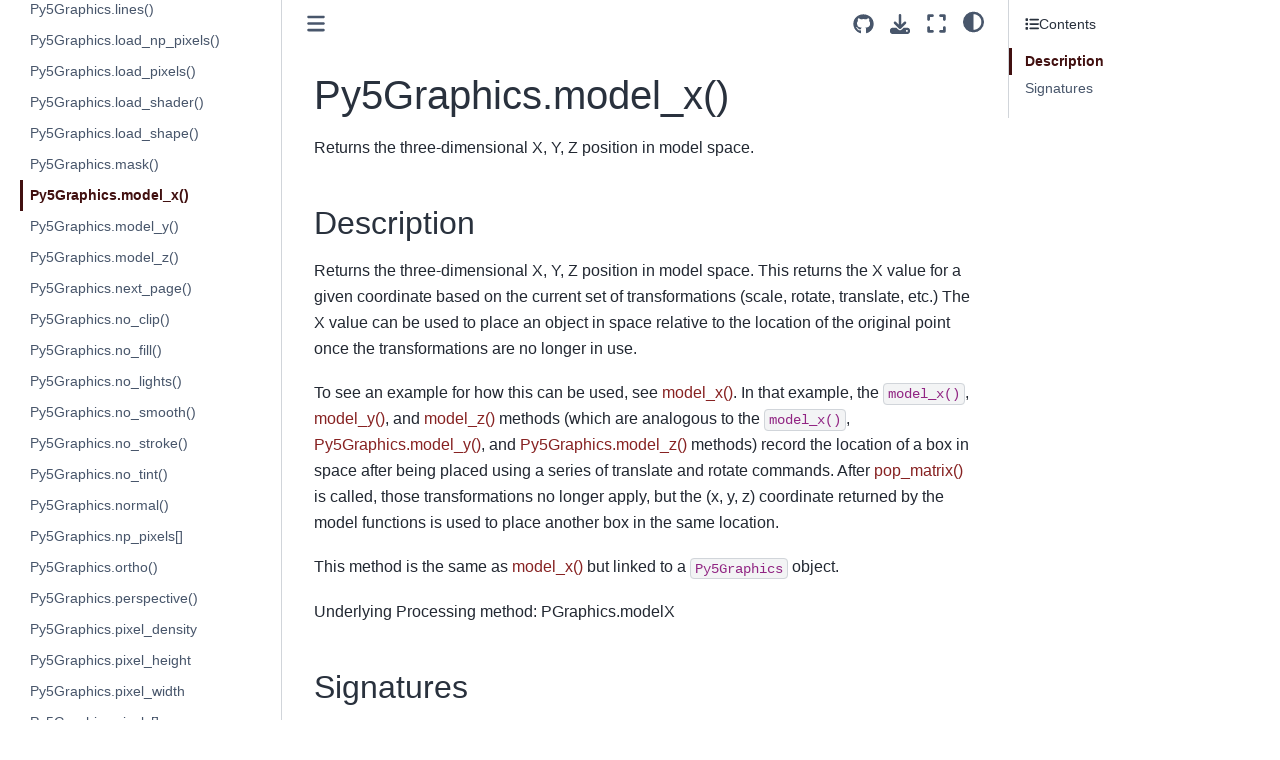

--- FILE ---
content_type: text/html
request_url: http://py5coding.org/reference/py5graphics_model_x.html
body_size: 12947
content:

<!DOCTYPE html>


<html lang="en" data-content_root="../" >

  <head>
    <meta charset="utf-8" />
    <meta name="viewport" content="width=device-width, initial-scale=1.0" /><meta name="viewport" content="width=device-width, initial-scale=1" />

    <title>Py5Graphics.model_x() &#8212; py5 documentation</title>
  
  
  
  <script data-cfasync="false">
    document.documentElement.dataset.mode = localStorage.getItem("mode") || "";
    document.documentElement.dataset.theme = localStorage.getItem("theme") || "";
  </script>
  
  <!-- Loaded before other Sphinx assets -->
  <link href="../_static/styles/theme.css?digest=dfe6caa3a7d634c4db9b" rel="stylesheet" />
<link href="../_static/styles/bootstrap.css?digest=dfe6caa3a7d634c4db9b" rel="stylesheet" />
<link href="../_static/styles/pydata-sphinx-theme.css?digest=dfe6caa3a7d634c4db9b" rel="stylesheet" />

  
  <link href="../_static/vendor/fontawesome/6.5.2/css/all.min.css?digest=dfe6caa3a7d634c4db9b" rel="stylesheet" />
  <link rel="preload" as="font" type="font/woff2" crossorigin href="../_static/vendor/fontawesome/6.5.2/webfonts/fa-solid-900.woff2" />
<link rel="preload" as="font" type="font/woff2" crossorigin href="../_static/vendor/fontawesome/6.5.2/webfonts/fa-brands-400.woff2" />
<link rel="preload" as="font" type="font/woff2" crossorigin href="../_static/vendor/fontawesome/6.5.2/webfonts/fa-regular-400.woff2" />

    <link rel="stylesheet" type="text/css" href="../_static/pygments.css?v=03e43079" />
    <link rel="stylesheet" type="text/css" href="../_static/styles/sphinx-book-theme.css?v=eba8b062" />
    <link rel="stylesheet" type="text/css" href="../_static/togglebutton.css?v=13237357" />
    <link rel="stylesheet" type="text/css" href="../_static/copybutton.css?v=76b2166b" />
    <link rel="stylesheet" type="text/css" href="../_static/mystnb.8ecb98da25f57f5357bf6f572d296f466b2cfe2517ffebfabe82451661e28f02.css" />
    <link rel="stylesheet" type="text/css" href="../_static/sphinx-thebe.css?v=4fa983c6" />
    <link rel="stylesheet" type="text/css" href="../_static/sphinx-design.min.css?v=95c83b7e" />
    <link rel="stylesheet" type="text/css" href="../_static/py5_theme.css?v=22b9331b" />
  
  <!-- Pre-loaded scripts that we'll load fully later -->
  <link rel="preload" as="script" href="../_static/scripts/bootstrap.js?digest=dfe6caa3a7d634c4db9b" />
<link rel="preload" as="script" href="../_static/scripts/pydata-sphinx-theme.js?digest=dfe6caa3a7d634c4db9b" />
  <script src="../_static/vendor/fontawesome/6.5.2/js/all.min.js?digest=dfe6caa3a7d634c4db9b"></script>

    <script src="../_static/documentation_options.js?v=9eb32ce0"></script>
    <script src="../_static/doctools.js?v=9a2dae69"></script>
    <script src="../_static/sphinx_highlight.js?v=dc90522c"></script>
    <script src="../_static/clipboard.min.js?v=a7894cd8"></script>
    <script src="../_static/copybutton.js?v=f281be69"></script>
    <script src="../_static/scripts/sphinx-book-theme.js?v=887ef09a"></script>
    <script>let toggleHintShow = 'Click to show';</script>
    <script>let toggleHintHide = 'Click to hide';</script>
    <script>let toggleOpenOnPrint = 'true';</script>
    <script src="../_static/togglebutton.js?v=4a39c7ea"></script>
    <script>var togglebuttonSelector = '.toggle, .admonition.dropdown';</script>
    <script src="../_static/design-tabs.js?v=f930bc37"></script>
    <script>const THEBE_JS_URL = "https://unpkg.com/thebe@0.8.2/lib/index.js"; const thebe_selector = ".thebe,.cell"; const thebe_selector_input = "pre"; const thebe_selector_output = ".output, .cell_output"</script>
    <script async="async" src="../_static/sphinx-thebe.js?v=c100c467"></script>
    <script>var togglebuttonSelector = '.toggle, .admonition.dropdown';</script>
    <script>const THEBE_JS_URL = "https://unpkg.com/thebe@0.8.2/lib/index.js"; const thebe_selector = ".thebe,.cell"; const thebe_selector_input = "pre"; const thebe_selector_output = ".output, .cell_output"</script>
    <script>DOCUMENTATION_OPTIONS.pagename = 'reference/py5graphics_model_x';</script>
    <link rel="canonical" href="http://py5coding.org/reference/py5graphics_model_x.html" />
    <link rel="icon" href="../_static/favicon-16x16.png"/>
    <link rel="index" title="Index" href="../genindex.html" />
    <link rel="search" title="Search" href="../search.html" />
    <link rel="next" title="Py5Graphics.model_y()" href="py5graphics_model_y.html" />
    <link rel="prev" title="Py5Graphics.mask()" href="py5graphics_mask.html" />
  <meta name="viewport" content="width=device-width, initial-scale=1"/>
  <meta name="docsearch:language" content="en"/>
  </head>
  
  
  <body data-bs-spy="scroll" data-bs-target=".bd-toc-nav" data-offset="180" data-bs-root-margin="0px 0px -60%" data-default-mode="">

  
  
  <div id="pst-skip-link" class="skip-link d-print-none"><a href="#main-content">Skip to main content</a></div>
  
  <div id="pst-scroll-pixel-helper"></div>
  
  <button type="button" class="btn rounded-pill" id="pst-back-to-top">
    <i class="fa-solid fa-arrow-up"></i>Back to top</button>

  
  <input type="checkbox"
          class="sidebar-toggle"
          id="pst-primary-sidebar-checkbox"/>
  <label class="overlay overlay-primary" for="pst-primary-sidebar-checkbox"></label>
  
  <input type="checkbox"
          class="sidebar-toggle"
          id="pst-secondary-sidebar-checkbox"/>
  <label class="overlay overlay-secondary" for="pst-secondary-sidebar-checkbox"></label>
  
  <div class="search-button__wrapper">
    <div class="search-button__overlay"></div>
    <div class="search-button__search-container">
<form class="bd-search d-flex align-items-center"
      action="../search.html"
      method="get">
  <i class="fa-solid fa-magnifying-glass"></i>
  <input type="search"
         class="form-control"
         name="q"
         id="search-input"
         placeholder="Search this book..."
         aria-label="Search this book..."
         autocomplete="off"
         autocorrect="off"
         autocapitalize="off"
         spellcheck="false"/>
  <span class="search-button__kbd-shortcut"><kbd class="kbd-shortcut__modifier">Ctrl</kbd>+<kbd>K</kbd></span>
</form></div>
  </div>

  <div class="pst-async-banner-revealer d-none">
  <aside id="bd-header-version-warning" class="d-none d-print-none" aria-label="Version warning"></aside>
</div>

  
    <header class="bd-header navbar navbar-expand-lg bd-navbar d-print-none">
    </header>
  

  <div class="bd-container">
    <div class="bd-container__inner bd-page-width">
      
      
      
      <div class="bd-sidebar-primary bd-sidebar">
        

  
  <div class="sidebar-header-items sidebar-primary__section">
    
    
    
    
  </div>
  
    <div class="sidebar-primary-items__start sidebar-primary__section">
        <div class="sidebar-primary-item">

  
    
  

<a class="navbar-brand logo" href="../index.html">
  
  
  
  
  
    
    
      
    
    
    <img src="../_static/logo.png" class="logo__image only-light" alt="py5 documentation - Home"/>
    <script>document.write(`<img src="../_static/logo.png" class="logo__image only-dark" alt="py5 documentation - Home"/>`);</script>
  
  
</a></div>
        <div class="sidebar-primary-item">

 <script>
 document.write(`
   <button class="btn search-button-field search-button__button" title="Search" aria-label="Search" data-bs-placement="bottom" data-bs-toggle="tooltip">
    <i class="fa-solid fa-magnifying-glass"></i>
    <span class="search-button__default-text">Search</span>
    <span class="search-button__kbd-shortcut"><kbd class="kbd-shortcut__modifier">Ctrl</kbd>+<kbd class="kbd-shortcut__modifier">K</kbd></span>
   </button>
 `);
 </script></div>
        <div class="sidebar-primary-item"><nav class="bd-links bd-docs-nav" aria-label="Main">
    <div class="bd-toc-item navbar-nav active">
        
        <ul class="nav bd-sidenav bd-sidenav__home-link">
            <li class="toctree-l1">
                <a class="reference internal" href="../index.html">
                    Welcome to py5!
                </a>
            </li>
        </ul>
        <p aria-level="2" class="caption" role="heading"><span class="caption-text">About py5</span></p>
<ul class="nav bd-sidenav">
<li class="toctree-l1"><a class="reference internal" href="../content/about.html">What is py5?</a></li>
<li class="toctree-l1"><a class="reference internal" href="../content/community.html">py5 Community</a></li>
<li class="toctree-l1"><a class="reference internal" href="../content/contribute.html">How To Contribute</a></li>
<li class="toctree-l1"><a class="reference external" href="https://ixora.io/tags/py5/">py5 maintainer's blog</a></li>
</ul>
<p aria-level="2" class="caption" role="heading"><span class="caption-text">Getting Started</span></p>
<ul class="nav bd-sidenav">
<li class="toctree-l1"><a class="reference internal" href="../content/install.html">Install py5</a></li>
<li class="toctree-l1"><a class="reference internal" href="../content/coming_from_processing_java.html">Tips for Processing Java Users</a></li>
<li class="toctree-l1"><a class="reference internal" href="../content/macos_users.html">Special Notes for macOS Users</a></li>
<li class="toctree-l1"><a class="reference internal" href="../content/py5_modes.html">The Five py5 Modes</a></li>
<li class="toctree-l1"><a class="reference internal" href="../content/user_functions.html">User Functions</a></li>
<li class="toctree-l1"><a class="reference internal" href="../content/hybrid_programming.html">Hybrid Programming</a></li>
<li class="toctree-l1"><a class="reference internal" href="../content/processing_mode.html">Processing Mode</a></li>
<li class="toctree-l1"><a class="reference internal" href="../content/importing_py5_code.html">Importing py5 Code</a></li>
<li class="toctree-l1"><a class="reference internal" href="../content/live_coding.html">Live Coding</a></li>
</ul>
<p aria-level="2" class="caption" role="heading"><span class="caption-text">Tutorials</span></p>
<ul class="nav bd-sidenav">
<li class="toctree-l1 has-children"><a class="reference internal" href="../tutorials/intro_to_py5_and_python.html">intro to py5 and python</a><details><summary><span class="toctree-toggle" role="presentation"><i class="fa-solid fa-chevron-down"></i></span></summary><ul>
<li class="toctree-l2"><a class="reference internal" href="../tutorials/intro_to_py5_and_python_02_drawing_2d_primitives.html">drawing basic elements</a></li>

<li class="toctree-l2"><a class="reference internal" href="../tutorials/intro_to_py5_and_python_03_variables_and_data_types.html">storing data in py5 with variables</a></li>
<li class="toctree-l2"><a class="reference internal" href="../tutorials/intro_to_py5_and_python_04_drawing_complex_shapes.html">complex custom shapes in py5</a></li>
<li class="toctree-l2"><a class="reference internal" href="../tutorials/intro_to_py5_and_python_05_working_with_text.html">strings and text in py5</a></li>
<li class="toctree-l2"><a class="reference internal" href="../tutorials/intro_to_py5_and_python_06_conditional_statements.html">conditional statements</a></li>
<li class="toctree-l2"><a class="reference internal" href="../tutorials/intro_to_py5_and_python_07_iteration_with_loops.html">iteration</a></li>
<li class="toctree-l2"><a class="reference internal" href="../tutorials/intro_to_py5_and_python_08_randomness.html">randomness</a></li>
<li class="toctree-l2"><a class="reference internal" href="../tutorials/intro_to_py5_and_python_09_animation_and_motion.html">animation</a></li>
<li class="toctree-l2"><a class="reference internal" href="../tutorials/intro_to_py5_and_python_10_transformations_and_matrices.html">transformations and matrices</a></li>
<li class="toctree-l2"><a class="reference internal" href="../tutorials/intro_to_py5_and_python_11_trigonometry_for_animation.html">trigonometry for animation</a></li>
<li class="toctree-l2"><a class="reference internal" href="../tutorials/intro_to_py5_and_python_12_working_with_lists.html">lists</a></li>
<li class="toctree-l2"><a class="reference internal" href="../tutorials/intro_to_py5_and_python_13_dictionaries.html">dictionaries</a></li>
<li class="toctree-l2"><a class="reference internal" href="../tutorials/intro_to_py5_and_python_14_reading_external_data.html">reading external data</a></li>
<li class="toctree-l2"><a class="reference internal" href="../tutorials/intro_to_py5_and_python_15_mouse_and_keyboard_interaction.html">mouse and keyboard interaction in py5</a></li>
<li class="toctree-l2"><a class="reference internal" href="../tutorials/intro_to_py5_and_python_16_custom_functions.html">functions in py5</a></li>
<li class="toctree-l2"><a class="reference internal" href="../tutorials/intro_to_py5_and_python_17_object_oriented_programming.html">object-oriented programming (OOP)</a></li>
<li class="toctree-l2"><a class="reference internal" href="../tutorials/intro_to_py5_and_python_18_py5vector_movement.html">vector movement and Py5vector</a></li>
<li class="toctree-l2"><a class="reference internal" href="../tutorials/intro_to_py5_and_python_19_physics_simulation.html">physics simulations</a></li>
<li class="toctree-l2"><a class="reference internal" href="../tutorials/intro_to_py5_and_python_20_3d.html">three-dimensional graphics in py5</a></li>
<li class="toctree-l2"><a class="reference internal" href="../tutorials/intro_to_py5_and_python_99_gsoc.html">“Writing py5 tutorials…” project</a></li>
</ul>
</details></li>
<li class="toctree-l1 has-children"><a class="reference internal" href="../integrations/python_ecosystem_integrations.html">Python Ecosystem Integrations</a><details><summary><span class="toctree-toggle" role="presentation"><i class="fa-solid fa-chevron-down"></i></span></summary><ul>
<li class="toctree-l2"><a class="reference internal" href="../integrations/colors.html">All About Colors</a></li>
<li class="toctree-l2"><a class="reference internal" href="../integrations/pillow.html">Images and Pillow</a></li>
<li class="toctree-l2"><a class="reference internal" href="../integrations/matplotlib.html">Charts, Plots, and Matplotlib</a></li>
<li class="toctree-l2"><a class="reference internal" href="../integrations/numpy.html">Numpy, Arrays, and Images</a></li>
<li class="toctree-l2"><a class="reference internal" href="../integrations/shapely.html">2D Shapes and Shapely</a></li>
<li class="toctree-l2"><a class="reference internal" href="../integrations/trimesh.html">3D Shapes and Trimesh</a></li>
<li class="toctree-l2"><a class="reference internal" href="../integrations/cairo.html">SVG Images and Cairo</a></li>
<li class="toctree-l2"><a class="reference internal" href="../integrations/cached_conversion.html">Cached Conversion</a></li>
<li class="toctree-l2"><a class="reference internal" href="../integrations/custom_integrations.html">Custom Integrations</a></li>
</ul>
</details></li>
<li class="toctree-l1 has-children"><a class="reference internal" href="../tutorials/jupyter.html">Using Jupyter Notebooks</a><details><summary><span class="toctree-toggle" role="presentation"><i class="fa-solid fa-chevron-down"></i></span></summary><ul>
<li class="toctree-l2"><a class="reference internal" href="../tutorials/jupyter_introducing_py5bot.html">Introducing py5bot</a></li>
<li class="toctree-l2"><a class="reference internal" href="../tutorials/jupyter_render_helper_tools.html">Render Helper Tools</a></li>
<li class="toctree-l2"><a class="reference internal" href="../tutorials/jupyter_notebook_magic_and_special_features.html">Notebook Magic and Special Features</a></li>
</ul>
</details></li>
</ul>
<p aria-level="2" class="caption" role="heading"><span class="caption-text">How To...</span></p>
<ul class="nav bd-sidenav">
<li class="toctree-l1"><a class="reference internal" href="../how_tos/use_camera3D.html">Use Camera3D</a></li>
<li class="toctree-l1"><a class="reference internal" href="../how_tos/generate_noise_values.html">Generate Noise Values</a></li>
<li class="toctree-l1"><a class="reference internal" href="../how_tos/py5vector_class.html">Py5Vector Class</a></li>
<li class="toctree-l1"><a class="reference internal" href="../how_tos/use_processing_libraries.html">Use Processing Libraries</a></li>
<li class="toctree-l1"><a class="reference internal" href="../how_tos/pyinstaller.html">Create PyInstaller Packages</a></li>
</ul>
<p aria-level="2" class="caption" role="heading"><span class="caption-text">Reference</span></p>
<ul class="current nav bd-sidenav">
<li class="toctree-l1"><a class="reference internal" href="summary.html">py5 Reference Summary</a></li>
<li class="toctree-l1 has-children"><a class="reference internal" href="sketch.html">Sketch</a><details><summary><span class="toctree-toggle" role="presentation"><i class="fa-solid fa-chevron-down"></i></span></summary><ul>
<li class="toctree-l2"><a class="reference internal" href="sketch_acos.html">acos()</a></li>
<li class="toctree-l2"><a class="reference internal" href="sketch_alpha.html">alpha()</a></li>
<li class="toctree-l2"><a class="reference internal" href="sketch_ambient.html">ambient()</a></li>
<li class="toctree-l2"><a class="reference internal" href="sketch_ambient_light.html">ambient_light()</a></li>
<li class="toctree-l2"><a class="reference internal" href="sketch_apply_filter.html">apply_filter()</a></li>
<li class="toctree-l2"><a class="reference internal" href="sketch_apply_matrix.html">apply_matrix()</a></li>
<li class="toctree-l2"><a class="reference internal" href="sketch_arc.html">arc()</a></li>
<li class="toctree-l2"><a class="reference internal" href="sketch_asin.html">asin()</a></li>
<li class="toctree-l2"><a class="reference internal" href="sketch_atan.html">atan()</a></li>
<li class="toctree-l2"><a class="reference internal" href="sketch_atan2.html">atan2()</a></li>
<li class="toctree-l2"><a class="reference internal" href="sketch_background.html">background()</a></li>
<li class="toctree-l2"><a class="reference internal" href="sketch_begin_camera.html">begin_camera()</a></li>
<li class="toctree-l2"><a class="reference internal" href="sketch_begin_closed_shape.html">begin_closed_shape()</a></li>
<li class="toctree-l2"><a class="reference internal" href="sketch_begin_contour.html">begin_contour()</a></li>
<li class="toctree-l2"><a class="reference internal" href="sketch_begin_raw.html">begin_raw()</a></li>
<li class="toctree-l2"><a class="reference internal" href="sketch_begin_record.html">begin_record()</a></li>
<li class="toctree-l2"><a class="reference internal" href="sketch_begin_shape.html">begin_shape()</a></li>
<li class="toctree-l2"><a class="reference internal" href="sketch_bezier.html">bezier()</a></li>
<li class="toctree-l2"><a class="reference internal" href="sketch_bezier_detail.html">bezier_detail()</a></li>
<li class="toctree-l2"><a class="reference internal" href="sketch_bezier_point.html">bezier_point()</a></li>
<li class="toctree-l2"><a class="reference internal" href="sketch_bezier_tangent.html">bezier_tangent()</a></li>
<li class="toctree-l2"><a class="reference internal" href="sketch_bezier_vertex.html">bezier_vertex()</a></li>
<li class="toctree-l2"><a class="reference internal" href="sketch_bezier_vertices.html">bezier_vertices()</a></li>
<li class="toctree-l2"><a class="reference internal" href="sketch_blend.html">blend()</a></li>
<li class="toctree-l2"><a class="reference internal" href="sketch_blend_mode.html">blend_mode()</a></li>
<li class="toctree-l2"><a class="reference internal" href="sketch_blue.html">blue()</a></li>
<li class="toctree-l2"><a class="reference internal" href="sketch_box.html">box()</a></li>
<li class="toctree-l2"><a class="reference internal" href="sketch_brightness.html">brightness()</a></li>
<li class="toctree-l2"><a class="reference internal" href="sketch_camera.html">camera()</a></li>
<li class="toctree-l2"><a class="reference internal" href="sketch_ceil.html">ceil()</a></li>
<li class="toctree-l2"><a class="reference internal" href="sketch_circle.html">circle()</a></li>
<li class="toctree-l2"><a class="reference internal" href="sketch_clear.html">clear()</a></li>
<li class="toctree-l2"><a class="reference internal" href="sketch_clip.html">clip()</a></li>
<li class="toctree-l2"><a class="reference internal" href="sketch_color.html">color()</a></li>
<li class="toctree-l2"><a class="reference internal" href="sketch_color_mode.html">color_mode()</a></li>
<li class="toctree-l2"><a class="reference internal" href="sketch_constrain.html">constrain()</a></li>
<li class="toctree-l2"><a class="reference internal" href="sketch_convert_cached_image.html">convert_cached_image()</a></li>
<li class="toctree-l2"><a class="reference internal" href="sketch_convert_cached_shape.html">convert_cached_shape()</a></li>
<li class="toctree-l2"><a class="reference internal" href="sketch_convert_image.html">convert_image()</a></li>
<li class="toctree-l2"><a class="reference internal" href="sketch_convert_shape.html">convert_shape()</a></li>
<li class="toctree-l2"><a class="reference internal" href="sketch_copy.html">copy()</a></li>
<li class="toctree-l2"><a class="reference internal" href="sketch_cos.html">cos()</a></li>
<li class="toctree-l2"><a class="reference internal" href="sketch_create_font.html">create_font()</a></li>
<li class="toctree-l2"><a class="reference internal" href="sketch_create_graphics.html">create_graphics()</a></li>
<li class="toctree-l2"><a class="reference internal" href="sketch_create_image.html">create_image()</a></li>
<li class="toctree-l2"><a class="reference internal" href="sketch_create_image_from_numpy.html">create_image_from_numpy()</a></li>
<li class="toctree-l2"><a class="reference internal" href="sketch_create_shape.html">create_shape()</a></li>
<li class="toctree-l2"><a class="reference internal" href="sketch_cursor.html">cursor()</a></li>
<li class="toctree-l2"><a class="reference internal" href="sketch_curve.html">curve()</a></li>
<li class="toctree-l2"><a class="reference internal" href="sketch_curve_detail.html">curve_detail()</a></li>
<li class="toctree-l2"><a class="reference internal" href="sketch_curve_point.html">curve_point()</a></li>
<li class="toctree-l2"><a class="reference internal" href="sketch_curve_tangent.html">curve_tangent()</a></li>
<li class="toctree-l2"><a class="reference internal" href="sketch_curve_tightness.html">curve_tightness()</a></li>
<li class="toctree-l2"><a class="reference internal" href="sketch_curve_vertex.html">curve_vertex()</a></li>
<li class="toctree-l2"><a class="reference internal" href="sketch_curve_vertices.html">curve_vertices()</a></li>
<li class="toctree-l2"><a class="reference internal" href="sketch_day.html">day()</a></li>
<li class="toctree-l2"><a class="reference internal" href="sketch_degrees.html">degrees()</a></li>
<li class="toctree-l2"><a class="reference internal" href="sketch_directional_light.html">directional_light()</a></li>
<li class="toctree-l2"><a class="reference internal" href="sketch_display_density.html">display_density()</a></li>
<li class="toctree-l2"><a class="reference internal" href="sketch_display_height.html">display_height</a></li>
<li class="toctree-l2"><a class="reference internal" href="sketch_display_width.html">display_width</a></li>
<li class="toctree-l2"><a class="reference internal" href="sketch_dist.html">dist()</a></li>
<li class="toctree-l2"><a class="reference internal" href="sketch_ellipse.html">ellipse()</a></li>
<li class="toctree-l2"><a class="reference internal" href="sketch_ellipse_mode.html">ellipse_mode()</a></li>
<li class="toctree-l2"><a class="reference internal" href="sketch_emissive.html">emissive()</a></li>
<li class="toctree-l2"><a class="reference internal" href="sketch_end_camera.html">end_camera()</a></li>
<li class="toctree-l2"><a class="reference internal" href="sketch_end_contour.html">end_contour()</a></li>
<li class="toctree-l2"><a class="reference internal" href="sketch_end_raw.html">end_raw()</a></li>
<li class="toctree-l2"><a class="reference internal" href="sketch_end_record.html">end_record()</a></li>
<li class="toctree-l2"><a class="reference internal" href="sketch_end_shape.html">end_shape()</a></li>
<li class="toctree-l2"><a class="reference internal" href="sketch_exit_sketch.html">exit_sketch()</a></li>
<li class="toctree-l2"><a class="reference internal" href="sketch_exp.html">exp()</a></li>
<li class="toctree-l2"><a class="reference internal" href="sketch_fill.html">fill()</a></li>
<li class="toctree-l2"><a class="reference internal" href="sketch_finished.html">finished</a></li>
<li class="toctree-l2"><a class="reference internal" href="sketch_floor.html">floor()</a></li>
<li class="toctree-l2"><a class="reference internal" href="sketch_flush.html">flush()</a></li>
<li class="toctree-l2"><a class="reference internal" href="sketch_focused.html">focused</a></li>
<li class="toctree-l2"><a class="reference internal" href="sketch_frame_count.html">frame_count</a></li>
<li class="toctree-l2"><a class="reference internal" href="sketch_frame_rate.html">frame_rate()</a></li>
<li class="toctree-l2"><a class="reference internal" href="sketch_frustum.html">frustum()</a></li>
<li class="toctree-l2"><a class="reference internal" href="sketch_full_screen.html">full_screen()</a></li>
<li class="toctree-l2"><a class="reference internal" href="sketch_g.html">g</a></li>
<li class="toctree-l2"><a class="reference internal" href="sketch_get_frame_rate.html">get_frame_rate()</a></li>
<li class="toctree-l2"><a class="reference internal" href="sketch_get_graphics.html">get_graphics()</a></li>
<li class="toctree-l2"><a class="reference internal" href="sketch_get_matrix.html">get_matrix()</a></li>
<li class="toctree-l2"><a class="reference internal" href="sketch_get_np_pixels.html">get_np_pixels()</a></li>
<li class="toctree-l2"><a class="reference internal" href="sketch_get_pixels.html">get_pixels()</a></li>
<li class="toctree-l2"><a class="reference internal" href="sketch_get_surface.html">get_surface()</a></li>
<li class="toctree-l2"><a class="reference internal" href="sketch_green.html">green()</a></li>
<li class="toctree-l2"><a class="reference internal" href="sketch_has_thread.html">has_thread()</a></li>
<li class="toctree-l2"><a class="reference internal" href="sketch_height.html">height</a></li>
<li class="toctree-l2"><a class="reference internal" href="sketch_hex_color.html">hex_color()</a></li>
<li class="toctree-l2"><a class="reference internal" href="sketch_hint.html">hint()</a></li>
<li class="toctree-l2"><a class="reference internal" href="sketch_hot_reload_draw.html">hot_reload_draw()</a></li>
<li class="toctree-l2"><a class="reference internal" href="sketch_hour.html">hour()</a></li>
<li class="toctree-l2"><a class="reference internal" href="sketch_hue.html">hue()</a></li>
<li class="toctree-l2"><a class="reference internal" href="sketch_image.html">image()</a></li>
<li class="toctree-l2"><a class="reference internal" href="sketch_image_mode.html">image_mode()</a></li>
<li class="toctree-l2"><a class="reference internal" href="sketch_intercept_escape.html">intercept_escape()</a></li>
<li class="toctree-l2"><a class="reference internal" href="sketch_is_dead.html">is_dead</a></li>
<li class="toctree-l2"><a class="reference internal" href="sketch_is_dead_from_error.html">is_dead_from_error</a></li>
<li class="toctree-l2"><a class="reference internal" href="sketch_is_key_pressed.html">is_key_pressed</a></li>
<li class="toctree-l2"><a class="reference internal" href="sketch_is_mouse_pressed.html">is_mouse_pressed</a></li>
<li class="toctree-l2"><a class="reference internal" href="sketch_is_ready.html">is_ready</a></li>
<li class="toctree-l2"><a class="reference internal" href="sketch_is_running.html">is_running</a></li>
<li class="toctree-l2"><a class="reference internal" href="sketch_java_platform.html">java_platform</a></li>
<li class="toctree-l2"><a class="reference internal" href="sketch_java_version_name.html">java_version_name</a></li>
<li class="toctree-l2"><a class="reference internal" href="sketch_join_thread.html">join_thread()</a></li>
<li class="toctree-l2"><a class="reference internal" href="sketch_key.html">key</a></li>
<li class="toctree-l2"><a class="reference internal" href="sketch_key_code.html">key_code</a></li>
<li class="toctree-l2"><a class="reference internal" href="sketch_launch_promise_thread.html">launch_promise_thread()</a></li>
<li class="toctree-l2"><a class="reference internal" href="sketch_launch_repeating_thread.html">launch_repeating_thread()</a></li>
<li class="toctree-l2"><a class="reference internal" href="sketch_launch_thread.html">launch_thread()</a></li>
<li class="toctree-l2"><a class="reference internal" href="sketch_lerp.html">lerp()</a></li>
<li class="toctree-l2"><a class="reference internal" href="sketch_lerp_color.html">lerp_color()</a></li>
<li class="toctree-l2"><a class="reference internal" href="sketch_light_falloff.html">light_falloff()</a></li>
<li class="toctree-l2"><a class="reference internal" href="sketch_light_specular.html">light_specular()</a></li>
<li class="toctree-l2"><a class="reference internal" href="sketch_lights.html">lights()</a></li>
<li class="toctree-l2"><a class="reference internal" href="sketch_line.html">line()</a></li>
<li class="toctree-l2"><a class="reference internal" href="sketch_lines.html">lines()</a></li>
<li class="toctree-l2"><a class="reference internal" href="sketch_list_threads.html">list_threads()</a></li>
<li class="toctree-l2"><a class="reference internal" href="sketch_load_bytes.html">load_bytes()</a></li>
<li class="toctree-l2"><a class="reference internal" href="sketch_load_font.html">load_font()</a></li>
<li class="toctree-l2"><a class="reference internal" href="sketch_load_image.html">load_image()</a></li>
<li class="toctree-l2"><a class="reference internal" href="sketch_load_json.html">load_json()</a></li>
<li class="toctree-l2"><a class="reference internal" href="sketch_load_np_pixels.html">load_np_pixels()</a></li>
<li class="toctree-l2"><a class="reference internal" href="sketch_load_pickle.html">load_pickle()</a></li>
<li class="toctree-l2"><a class="reference internal" href="sketch_load_pixels.html">load_pixels()</a></li>
<li class="toctree-l2"><a class="reference internal" href="sketch_load_shader.html">load_shader()</a></li>
<li class="toctree-l2"><a class="reference internal" href="sketch_load_shape.html">load_shape()</a></li>
<li class="toctree-l2"><a class="reference internal" href="sketch_load_strings.html">load_strings()</a></li>
<li class="toctree-l2"><a class="reference internal" href="sketch_log.html">log()</a></li>
<li class="toctree-l2"><a class="reference internal" href="sketch_loop.html">loop()</a></li>
<li class="toctree-l2"><a class="reference internal" href="sketch_mag.html">mag()</a></li>
<li class="toctree-l2"><a class="reference internal" href="sketch_millis.html">millis()</a></li>
<li class="toctree-l2"><a class="reference internal" href="sketch_minute.html">minute()</a></li>
<li class="toctree-l2"><a class="reference internal" href="sketch_model_x.html">model_x()</a></li>
<li class="toctree-l2"><a class="reference internal" href="sketch_model_y.html">model_y()</a></li>
<li class="toctree-l2"><a class="reference internal" href="sketch_model_z.html">model_z()</a></li>
<li class="toctree-l2"><a class="reference internal" href="sketch_month.html">month()</a></li>
<li class="toctree-l2"><a class="reference internal" href="sketch_mouse_button.html">mouse_button</a></li>
<li class="toctree-l2"><a class="reference internal" href="sketch_mouse_x.html">mouse_x</a></li>
<li class="toctree-l2"><a class="reference internal" href="sketch_mouse_y.html">mouse_y</a></li>
<li class="toctree-l2"><a class="reference internal" href="sketch_no_clip.html">no_clip()</a></li>
<li class="toctree-l2"><a class="reference internal" href="sketch_no_cursor.html">no_cursor()</a></li>
<li class="toctree-l2"><a class="reference internal" href="sketch_no_fill.html">no_fill()</a></li>
<li class="toctree-l2"><a class="reference internal" href="sketch_no_lights.html">no_lights()</a></li>
<li class="toctree-l2"><a class="reference internal" href="sketch_no_loop.html">no_loop()</a></li>
<li class="toctree-l2"><a class="reference internal" href="sketch_no_smooth.html">no_smooth()</a></li>
<li class="toctree-l2"><a class="reference internal" href="sketch_no_stroke.html">no_stroke()</a></li>
<li class="toctree-l2"><a class="reference internal" href="sketch_no_tint.html">no_tint()</a></li>
<li class="toctree-l2"><a class="reference internal" href="sketch_noise.html">noise()</a></li>
<li class="toctree-l2"><a class="reference internal" href="sketch_noise_detail.html">noise_detail()</a></li>
<li class="toctree-l2"><a class="reference internal" href="sketch_noise_seed.html">noise_seed()</a></li>
<li class="toctree-l2"><a class="reference internal" href="sketch_norm.html">norm()</a></li>
<li class="toctree-l2"><a class="reference internal" href="sketch_normal.html">normal()</a></li>
<li class="toctree-l2"><a class="reference internal" href="sketch_np_pixels.html">np_pixels[]</a></li>
<li class="toctree-l2"><a class="reference internal" href="sketch_np_random.html">np_random</a></li>
<li class="toctree-l2"><a class="reference internal" href="sketch_ortho.html">ortho()</a></li>
<li class="toctree-l2"><a class="reference internal" href="sketch_os_noise.html">os_noise()</a></li>
<li class="toctree-l2"><a class="reference internal" href="sketch_os_noise_seed.html">os_noise_seed()</a></li>
<li class="toctree-l2"><a class="reference internal" href="sketch_pargs.html">pargs</a></li>
<li class="toctree-l2"><a class="reference internal" href="sketch_parse_json.html">parse_json()</a></li>
<li class="toctree-l2"><a class="reference internal" href="sketch_perspective.html">perspective()</a></li>
<li class="toctree-l2"><a class="reference internal" href="sketch_pixel_density.html">pixel_density()</a></li>
<li class="toctree-l2"><a class="reference internal" href="sketch_pixel_height.html">pixel_height</a></li>
<li class="toctree-l2"><a class="reference internal" href="sketch_pixel_width.html">pixel_width</a></li>
<li class="toctree-l2"><a class="reference internal" href="sketch_pixels.html">pixels[]</a></li>
<li class="toctree-l2"><a class="reference internal" href="sketch_pmouse_x.html">pmouse_x</a></li>
<li class="toctree-l2"><a class="reference internal" href="sketch_pmouse_y.html">pmouse_y</a></li>
<li class="toctree-l2"><a class="reference internal" href="sketch_point.html">point()</a></li>
<li class="toctree-l2"><a class="reference internal" href="sketch_point_light.html">point_light()</a></li>
<li class="toctree-l2"><a class="reference internal" href="sketch_points.html">points()</a></li>
<li class="toctree-l2"><a class="reference internal" href="sketch_pop.html">pop()</a></li>
<li class="toctree-l2"><a class="reference internal" href="sketch_pop_matrix.html">pop_matrix()</a></li>
<li class="toctree-l2"><a class="reference internal" href="sketch_pop_style.html">pop_style()</a></li>
<li class="toctree-l2"><a class="reference internal" href="sketch_print_camera.html">print_camera()</a></li>
<li class="toctree-l2"><a class="reference internal" href="sketch_print_line_profiler_stats.html">print_line_profiler_stats()</a></li>
<li class="toctree-l2"><a class="reference internal" href="sketch_print_matrix.html">print_matrix()</a></li>
<li class="toctree-l2"><a class="reference internal" href="sketch_print_projection.html">print_projection()</a></li>
<li class="toctree-l2"><a class="reference internal" href="sketch_println.html">println()</a></li>
<li class="toctree-l2"><a class="reference internal" href="sketch_profile_draw.html">profile_draw()</a></li>
<li class="toctree-l2"><a class="reference internal" href="sketch_profile_functions.html">profile_functions()</a></li>
<li class="toctree-l2"><a class="reference internal" href="sketch_push.html">push()</a></li>
<li class="toctree-l2"><a class="reference internal" href="sketch_push_matrix.html">push_matrix()</a></li>
<li class="toctree-l2"><a class="reference internal" href="sketch_push_style.html">push_style()</a></li>
<li class="toctree-l2"><a class="reference internal" href="sketch_quad.html">quad()</a></li>
<li class="toctree-l2"><a class="reference internal" href="sketch_quadratic_vertex.html">quadratic_vertex()</a></li>
<li class="toctree-l2"><a class="reference internal" href="sketch_quadratic_vertices.html">quadratic_vertices()</a></li>
<li class="toctree-l2"><a class="reference internal" href="sketch_radians.html">radians()</a></li>
<li class="toctree-l2"><a class="reference internal" href="sketch_random.html">random()</a></li>
<li class="toctree-l2"><a class="reference internal" href="sketch_random_choice.html">random_choice()</a></li>
<li class="toctree-l2"><a class="reference internal" href="sketch_random_gaussian.html">random_gaussian()</a></li>
<li class="toctree-l2"><a class="reference internal" href="sketch_random_int.html">random_int()</a></li>
<li class="toctree-l2"><a class="reference internal" href="sketch_random_permutation.html">random_permutation()</a></li>
<li class="toctree-l2"><a class="reference internal" href="sketch_random_sample.html">random_sample()</a></li>
<li class="toctree-l2"><a class="reference internal" href="sketch_random_seed.html">random_seed()</a></li>
<li class="toctree-l2"><a class="reference internal" href="sketch_ratio_left.html">ratio_left</a></li>
<li class="toctree-l2"><a class="reference internal" href="sketch_ratio_scale.html">ratio_scale</a></li>
<li class="toctree-l2"><a class="reference internal" href="sketch_ratio_top.html">ratio_top</a></li>
<li class="toctree-l2"><a class="reference internal" href="sketch_rect.html">rect()</a></li>
<li class="toctree-l2"><a class="reference internal" href="sketch_rect_mode.html">rect_mode()</a></li>
<li class="toctree-l2"><a class="reference internal" href="sketch_red.html">red()</a></li>
<li class="toctree-l2"><a class="reference internal" href="sketch_redraw.html">redraw()</a></li>
<li class="toctree-l2"><a class="reference internal" href="sketch_remap.html">remap()</a></li>
<li class="toctree-l2"><a class="reference internal" href="sketch_request_image.html">request_image()</a></li>
<li class="toctree-l2"><a class="reference internal" href="sketch_reset_matrix.html">reset_matrix()</a></li>
<li class="toctree-l2"><a class="reference internal" href="sketch_reset_shader.html">reset_shader()</a></li>
<li class="toctree-l2"><a class="reference internal" href="sketch_rheight.html">rheight</a></li>
<li class="toctree-l2"><a class="reference internal" href="sketch_rmouse_x.html">rmouse_x</a></li>
<li class="toctree-l2"><a class="reference internal" href="sketch_rmouse_y.html">rmouse_y</a></li>
<li class="toctree-l2"><a class="reference internal" href="sketch_rotate.html">rotate()</a></li>
<li class="toctree-l2"><a class="reference internal" href="sketch_rotate_x.html">rotate_x()</a></li>
<li class="toctree-l2"><a class="reference internal" href="sketch_rotate_y.html">rotate_y()</a></li>
<li class="toctree-l2"><a class="reference internal" href="sketch_rotate_z.html">rotate_z()</a></li>
<li class="toctree-l2"><a class="reference internal" href="sketch_run_sketch.html">run_sketch()</a></li>
<li class="toctree-l2"><a class="reference internal" href="sketch_rwidth.html">rwidth</a></li>
<li class="toctree-l2"><a class="reference internal" href="sketch_saturation.html">saturation()</a></li>
<li class="toctree-l2"><a class="reference internal" href="sketch_save.html">save()</a></li>
<li class="toctree-l2"><a class="reference internal" href="sketch_save_bytes.html">save_bytes()</a></li>
<li class="toctree-l2"><a class="reference internal" href="sketch_save_frame.html">save_frame()</a></li>
<li class="toctree-l2"><a class="reference internal" href="sketch_save_json.html">save_json()</a></li>
<li class="toctree-l2"><a class="reference internal" href="sketch_save_pickle.html">save_pickle()</a></li>
<li class="toctree-l2"><a class="reference internal" href="sketch_save_strings.html">save_strings()</a></li>
<li class="toctree-l2"><a class="reference internal" href="sketch_scale.html">scale()</a></li>
<li class="toctree-l2"><a class="reference internal" href="sketch_screen_x.html">screen_x()</a></li>
<li class="toctree-l2"><a class="reference internal" href="sketch_screen_y.html">screen_y()</a></li>
<li class="toctree-l2"><a class="reference internal" href="sketch_screen_z.html">screen_z()</a></li>
<li class="toctree-l2"><a class="reference internal" href="sketch_second.html">second()</a></li>
<li class="toctree-l2"><a class="reference internal" href="sketch_select_folder.html">select_folder()</a></li>
<li class="toctree-l2"><a class="reference internal" href="sketch_select_input.html">select_input()</a></li>
<li class="toctree-l2"><a class="reference internal" href="sketch_select_output.html">select_output()</a></li>
<li class="toctree-l2"><a class="reference internal" href="sketch_set_matrix.html">set_matrix()</a></li>
<li class="toctree-l2"><a class="reference internal" href="sketch_set_np_pixels.html">set_np_pixels()</a></li>
<li class="toctree-l2"><a class="reference internal" href="sketch_set_pixels.html">set_pixels()</a></li>
<li class="toctree-l2"><a class="reference internal" href="sketch_set_println_stream.html">set_println_stream()</a></li>
<li class="toctree-l2"><a class="reference internal" href="sketch_shader.html">shader()</a></li>
<li class="toctree-l2"><a class="reference internal" href="sketch_shape.html">shape()</a></li>
<li class="toctree-l2"><a class="reference internal" href="sketch_shape_mode.html">shape_mode()</a></li>
<li class="toctree-l2"><a class="reference internal" href="sketch_shear_x.html">shear_x()</a></li>
<li class="toctree-l2"><a class="reference internal" href="sketch_shear_y.html">shear_y()</a></li>
<li class="toctree-l2"><a class="reference internal" href="sketch_shininess.html">shininess()</a></li>
<li class="toctree-l2"><a class="reference internal" href="sketch_sin.html">sin()</a></li>
<li class="toctree-l2"><a class="reference internal" href="sketch_size.html">size()</a></li>
<li class="toctree-l2"><a class="reference internal" href="sketch_sketch_path.html">sketch_path()</a></li>
<li class="toctree-l2"><a class="reference internal" href="sketch_smooth.html">smooth()</a></li>
<li class="toctree-l2"><a class="reference internal" href="sketch_specular.html">specular()</a></li>
<li class="toctree-l2"><a class="reference internal" href="sketch_sphere.html">sphere()</a></li>
<li class="toctree-l2"><a class="reference internal" href="sketch_sphere_detail.html">sphere_detail()</a></li>
<li class="toctree-l2"><a class="reference internal" href="sketch_spot_light.html">spot_light()</a></li>
<li class="toctree-l2"><a class="reference internal" href="sketch_sq.html">sq()</a></li>
<li class="toctree-l2"><a class="reference internal" href="sketch_sqrt.html">sqrt()</a></li>
<li class="toctree-l2"><a class="reference internal" href="sketch_square.html">square()</a></li>
<li class="toctree-l2"><a class="reference internal" href="sketch_stop_all_threads.html">stop_all_threads()</a></li>
<li class="toctree-l2"><a class="reference internal" href="sketch_stop_thread.html">stop_thread()</a></li>
<li class="toctree-l2"><a class="reference internal" href="sketch_stroke.html">stroke()</a></li>
<li class="toctree-l2"><a class="reference internal" href="sketch_stroke_cap.html">stroke_cap()</a></li>
<li class="toctree-l2"><a class="reference internal" href="sketch_stroke_join.html">stroke_join()</a></li>
<li class="toctree-l2"><a class="reference internal" href="sketch_stroke_weight.html">stroke_weight()</a></li>
<li class="toctree-l2"><a class="reference internal" href="sketch_tan.html">tan()</a></li>
<li class="toctree-l2"><a class="reference internal" href="sketch_text.html">text()</a></li>
<li class="toctree-l2"><a class="reference internal" href="sketch_text_align.html">text_align()</a></li>
<li class="toctree-l2"><a class="reference internal" href="sketch_text_ascent.html">text_ascent()</a></li>
<li class="toctree-l2"><a class="reference internal" href="sketch_text_descent.html">text_descent()</a></li>
<li class="toctree-l2"><a class="reference internal" href="sketch_text_font.html">text_font()</a></li>
<li class="toctree-l2"><a class="reference internal" href="sketch_text_leading.html">text_leading()</a></li>
<li class="toctree-l2"><a class="reference internal" href="sketch_text_mode.html">text_mode()</a></li>
<li class="toctree-l2"><a class="reference internal" href="sketch_text_size.html">text_size()</a></li>
<li class="toctree-l2"><a class="reference internal" href="sketch_text_width.html">text_width()</a></li>
<li class="toctree-l2"><a class="reference internal" href="sketch_texture.html">texture()</a></li>
<li class="toctree-l2"><a class="reference internal" href="sketch_texture_mode.html">texture_mode()</a></li>
<li class="toctree-l2"><a class="reference internal" href="sketch_texture_wrap.html">texture_wrap()</a></li>
<li class="toctree-l2"><a class="reference internal" href="sketch_tint.html">tint()</a></li>
<li class="toctree-l2"><a class="reference internal" href="sketch_to_pil.html">to_pil()</a></li>
<li class="toctree-l2"><a class="reference internal" href="sketch_translate.html">translate()</a></li>
<li class="toctree-l2"><a class="reference internal" href="sketch_triangle.html">triangle()</a></li>
<li class="toctree-l2"><a class="reference internal" href="sketch_update_np_pixels.html">update_np_pixels()</a></li>
<li class="toctree-l2"><a class="reference internal" href="sketch_update_pixels.html">update_pixels()</a></li>
<li class="toctree-l2"><a class="reference internal" href="sketch_vertex.html">vertex()</a></li>
<li class="toctree-l2"><a class="reference internal" href="sketch_vertices.html">vertices()</a></li>
<li class="toctree-l2"><a class="reference internal" href="sketch_width.html">width</a></li>
<li class="toctree-l2"><a class="reference internal" href="sketch_window_move.html">window_move()</a></li>
<li class="toctree-l2"><a class="reference internal" href="sketch_window_ratio.html">window_ratio()</a></li>
<li class="toctree-l2"><a class="reference internal" href="sketch_window_resizable.html">window_resizable()</a></li>
<li class="toctree-l2"><a class="reference internal" href="sketch_window_resize.html">window_resize()</a></li>
<li class="toctree-l2"><a class="reference internal" href="sketch_window_title.html">window_title()</a></li>
<li class="toctree-l2"><a class="reference internal" href="sketch_window_x.html">window_x</a></li>
<li class="toctree-l2"><a class="reference internal" href="sketch_window_y.html">window_y</a></li>
<li class="toctree-l2"><a class="reference internal" href="sketch_year.html">year()</a></li>
</ul>
</details></li>
<li class="toctree-l1 current active has-children"><a class="reference internal" href="py5graphics.html">Py5Graphics</a><details open="open"><summary><span class="toctree-toggle" role="presentation"><i class="fa-solid fa-chevron-down"></i></span></summary><ul class="current">
<li class="toctree-l2"><a class="reference internal" href="py5graphics_alpha.html">Py5Graphics.alpha()</a></li>
<li class="toctree-l2"><a class="reference internal" href="py5graphics_ambient.html">Py5Graphics.ambient()</a></li>
<li class="toctree-l2"><a class="reference internal" href="py5graphics_ambient_light.html">Py5Graphics.ambient_light()</a></li>
<li class="toctree-l2"><a class="reference internal" href="py5graphics_apply_filter.html">Py5Graphics.apply_filter()</a></li>
<li class="toctree-l2"><a class="reference internal" href="py5graphics_apply_matrix.html">Py5Graphics.apply_matrix()</a></li>
<li class="toctree-l2"><a class="reference internal" href="py5graphics_arc.html">Py5Graphics.arc()</a></li>
<li class="toctree-l2"><a class="reference internal" href="py5graphics_background.html">Py5Graphics.background()</a></li>
<li class="toctree-l2"><a class="reference internal" href="py5graphics_begin_camera.html">Py5Graphics.begin_camera()</a></li>
<li class="toctree-l2"><a class="reference internal" href="py5graphics_begin_closed_shape.html">Py5Graphics.begin_closed_shape()</a></li>
<li class="toctree-l2"><a class="reference internal" href="py5graphics_begin_contour.html">Py5Graphics.begin_contour()</a></li>
<li class="toctree-l2"><a class="reference internal" href="py5graphics_begin_draw.html">Py5Graphics.begin_draw()</a></li>
<li class="toctree-l2"><a class="reference internal" href="py5graphics_begin_raw.html">Py5Graphics.begin_raw()</a></li>
<li class="toctree-l2"><a class="reference internal" href="py5graphics_begin_shape.html">Py5Graphics.begin_shape()</a></li>
<li class="toctree-l2"><a class="reference internal" href="py5graphics_bezier.html">Py5Graphics.bezier()</a></li>
<li class="toctree-l2"><a class="reference internal" href="py5graphics_bezier_detail.html">Py5Graphics.bezier_detail()</a></li>
<li class="toctree-l2"><a class="reference internal" href="py5graphics_bezier_point.html">Py5Graphics.bezier_point()</a></li>
<li class="toctree-l2"><a class="reference internal" href="py5graphics_bezier_tangent.html">Py5Graphics.bezier_tangent()</a></li>
<li class="toctree-l2"><a class="reference internal" href="py5graphics_bezier_vertex.html">Py5Graphics.bezier_vertex()</a></li>
<li class="toctree-l2"><a class="reference internal" href="py5graphics_bezier_vertices.html">Py5Graphics.bezier_vertices()</a></li>
<li class="toctree-l2"><a class="reference internal" href="py5graphics_blend.html">Py5Graphics.blend()</a></li>
<li class="toctree-l2"><a class="reference internal" href="py5graphics_blend_mode.html">Py5Graphics.blend_mode()</a></li>
<li class="toctree-l2"><a class="reference internal" href="py5graphics_blue.html">Py5Graphics.blue()</a></li>
<li class="toctree-l2"><a class="reference internal" href="py5graphics_box.html">Py5Graphics.box()</a></li>
<li class="toctree-l2"><a class="reference internal" href="py5graphics_brightness.html">Py5Graphics.brightness()</a></li>
<li class="toctree-l2"><a class="reference internal" href="py5graphics_camera.html">Py5Graphics.camera()</a></li>
<li class="toctree-l2"><a class="reference internal" href="py5graphics_circle.html">Py5Graphics.circle()</a></li>
<li class="toctree-l2"><a class="reference internal" href="py5graphics_clear.html">Py5Graphics.clear()</a></li>
<li class="toctree-l2"><a class="reference internal" href="py5graphics_clip.html">Py5Graphics.clip()</a></li>
<li class="toctree-l2"><a class="reference internal" href="py5graphics_color.html">Py5Graphics.color()</a></li>
<li class="toctree-l2"><a class="reference internal" href="py5graphics_color_mode.html">Py5Graphics.color_mode()</a></li>
<li class="toctree-l2"><a class="reference internal" href="py5graphics_copy.html">Py5Graphics.copy()</a></li>
<li class="toctree-l2"><a class="reference internal" href="py5graphics_create_shape.html">Py5Graphics.create_shape()</a></li>
<li class="toctree-l2"><a class="reference internal" href="py5graphics_curve.html">Py5Graphics.curve()</a></li>
<li class="toctree-l2"><a class="reference internal" href="py5graphics_curve_detail.html">Py5Graphics.curve_detail()</a></li>
<li class="toctree-l2"><a class="reference internal" href="py5graphics_curve_point.html">Py5Graphics.curve_point()</a></li>
<li class="toctree-l2"><a class="reference internal" href="py5graphics_curve_tangent.html">Py5Graphics.curve_tangent()</a></li>
<li class="toctree-l2"><a class="reference internal" href="py5graphics_curve_tightness.html">Py5Graphics.curve_tightness()</a></li>
<li class="toctree-l2"><a class="reference internal" href="py5graphics_curve_vertex.html">Py5Graphics.curve_vertex()</a></li>
<li class="toctree-l2"><a class="reference internal" href="py5graphics_curve_vertices.html">Py5Graphics.curve_vertices()</a></li>
<li class="toctree-l2"><a class="reference internal" href="py5graphics_directional_light.html">Py5Graphics.directional_light()</a></li>
<li class="toctree-l2"><a class="reference internal" href="py5graphics_ellipse.html">Py5Graphics.ellipse()</a></li>
<li class="toctree-l2"><a class="reference internal" href="py5graphics_ellipse_mode.html">Py5Graphics.ellipse_mode()</a></li>
<li class="toctree-l2"><a class="reference internal" href="py5graphics_emissive.html">Py5Graphics.emissive()</a></li>
<li class="toctree-l2"><a class="reference internal" href="py5graphics_end_camera.html">Py5Graphics.end_camera()</a></li>
<li class="toctree-l2"><a class="reference internal" href="py5graphics_end_contour.html">Py5Graphics.end_contour()</a></li>
<li class="toctree-l2"><a class="reference internal" href="py5graphics_end_draw.html">Py5Graphics.end_draw()</a></li>
<li class="toctree-l2"><a class="reference internal" href="py5graphics_end_raw.html">Py5Graphics.end_raw()</a></li>
<li class="toctree-l2"><a class="reference internal" href="py5graphics_end_shape.html">Py5Graphics.end_shape()</a></li>
<li class="toctree-l2"><a class="reference internal" href="py5graphics_fill.html">Py5Graphics.fill()</a></li>
<li class="toctree-l2"><a class="reference internal" href="py5graphics_flush.html">Py5Graphics.flush()</a></li>
<li class="toctree-l2"><a class="reference internal" href="py5graphics_frustum.html">Py5Graphics.frustum()</a></li>
<li class="toctree-l2"><a class="reference internal" href="py5graphics_get_matrix.html">Py5Graphics.get_matrix()</a></li>
<li class="toctree-l2"><a class="reference internal" href="py5graphics_get_np_pixels.html">Py5Graphics.get_np_pixels()</a></li>
<li class="toctree-l2"><a class="reference internal" href="py5graphics_get_pixels.html">Py5Graphics.get_pixels()</a></li>
<li class="toctree-l2"><a class="reference internal" href="py5graphics_green.html">Py5Graphics.green()</a></li>
<li class="toctree-l2"><a class="reference internal" href="py5graphics_height.html">Py5Graphics.height</a></li>
<li class="toctree-l2"><a class="reference internal" href="py5graphics_hint.html">Py5Graphics.hint()</a></li>
<li class="toctree-l2"><a class="reference internal" href="py5graphics_hue.html">Py5Graphics.hue()</a></li>
<li class="toctree-l2"><a class="reference internal" href="py5graphics_image.html">Py5Graphics.image()</a></li>
<li class="toctree-l2"><a class="reference internal" href="py5graphics_image_mode.html">Py5Graphics.image_mode()</a></li>
<li class="toctree-l2"><a class="reference internal" href="py5graphics_is3d.html">Py5Graphics.is3d()</a></li>
<li class="toctree-l2"><a class="reference internal" href="py5graphics_lerp_color.html">Py5Graphics.lerp_color()</a></li>
<li class="toctree-l2"><a class="reference internal" href="py5graphics_light_falloff.html">Py5Graphics.light_falloff()</a></li>
<li class="toctree-l2"><a class="reference internal" href="py5graphics_light_specular.html">Py5Graphics.light_specular()</a></li>
<li class="toctree-l2"><a class="reference internal" href="py5graphics_lights.html">Py5Graphics.lights()</a></li>
<li class="toctree-l2"><a class="reference internal" href="py5graphics_line.html">Py5Graphics.line()</a></li>
<li class="toctree-l2"><a class="reference internal" href="py5graphics_lines.html">Py5Graphics.lines()</a></li>
<li class="toctree-l2"><a class="reference internal" href="py5graphics_load_np_pixels.html">Py5Graphics.load_np_pixels()</a></li>
<li class="toctree-l2"><a class="reference internal" href="py5graphics_load_pixels.html">Py5Graphics.load_pixels()</a></li>
<li class="toctree-l2"><a class="reference internal" href="py5graphics_load_shader.html">Py5Graphics.load_shader()</a></li>
<li class="toctree-l2"><a class="reference internal" href="py5graphics_load_shape.html">Py5Graphics.load_shape()</a></li>
<li class="toctree-l2"><a class="reference internal" href="py5graphics_mask.html">Py5Graphics.mask()</a></li>
<li class="toctree-l2 current active"><a class="current reference internal" href="#">Py5Graphics.model_x()</a></li>
<li class="toctree-l2"><a class="reference internal" href="py5graphics_model_y.html">Py5Graphics.model_y()</a></li>
<li class="toctree-l2"><a class="reference internal" href="py5graphics_model_z.html">Py5Graphics.model_z()</a></li>
<li class="toctree-l2"><a class="reference internal" href="py5graphics_next_page.html">Py5Graphics.next_page()</a></li>
<li class="toctree-l2"><a class="reference internal" href="py5graphics_no_clip.html">Py5Graphics.no_clip()</a></li>
<li class="toctree-l2"><a class="reference internal" href="py5graphics_no_fill.html">Py5Graphics.no_fill()</a></li>
<li class="toctree-l2"><a class="reference internal" href="py5graphics_no_lights.html">Py5Graphics.no_lights()</a></li>
<li class="toctree-l2"><a class="reference internal" href="py5graphics_no_smooth.html">Py5Graphics.no_smooth()</a></li>
<li class="toctree-l2"><a class="reference internal" href="py5graphics_no_stroke.html">Py5Graphics.no_stroke()</a></li>
<li class="toctree-l2"><a class="reference internal" href="py5graphics_no_tint.html">Py5Graphics.no_tint()</a></li>
<li class="toctree-l2"><a class="reference internal" href="py5graphics_normal.html">Py5Graphics.normal()</a></li>
<li class="toctree-l2"><a class="reference internal" href="py5graphics_np_pixels.html">Py5Graphics.np_pixels[]</a></li>
<li class="toctree-l2"><a class="reference internal" href="py5graphics_ortho.html">Py5Graphics.ortho()</a></li>
<li class="toctree-l2"><a class="reference internal" href="py5graphics_perspective.html">Py5Graphics.perspective()</a></li>
<li class="toctree-l2"><a class="reference internal" href="py5graphics_pixel_density.html">Py5Graphics.pixel_density</a></li>
<li class="toctree-l2"><a class="reference internal" href="py5graphics_pixel_height.html">Py5Graphics.pixel_height</a></li>
<li class="toctree-l2"><a class="reference internal" href="py5graphics_pixel_width.html">Py5Graphics.pixel_width</a></li>
<li class="toctree-l2"><a class="reference internal" href="py5graphics_pixels.html">Py5Graphics.pixels[]</a></li>
<li class="toctree-l2"><a class="reference internal" href="py5graphics_point.html">Py5Graphics.point()</a></li>
<li class="toctree-l2"><a class="reference internal" href="py5graphics_point_light.html">Py5Graphics.point_light()</a></li>
<li class="toctree-l2"><a class="reference internal" href="py5graphics_points.html">Py5Graphics.points()</a></li>
<li class="toctree-l2"><a class="reference internal" href="py5graphics_pop.html">Py5Graphics.pop()</a></li>
<li class="toctree-l2"><a class="reference internal" href="py5graphics_pop_matrix.html">Py5Graphics.pop_matrix()</a></li>
<li class="toctree-l2"><a class="reference internal" href="py5graphics_pop_style.html">Py5Graphics.pop_style()</a></li>
<li class="toctree-l2"><a class="reference internal" href="py5graphics_print_camera.html">Py5Graphics.print_camera()</a></li>
<li class="toctree-l2"><a class="reference internal" href="py5graphics_print_matrix.html">Py5Graphics.print_matrix()</a></li>
<li class="toctree-l2"><a class="reference internal" href="py5graphics_print_projection.html">Py5Graphics.print_projection()</a></li>
<li class="toctree-l2"><a class="reference internal" href="py5graphics_push.html">Py5Graphics.push()</a></li>
<li class="toctree-l2"><a class="reference internal" href="py5graphics_push_matrix.html">Py5Graphics.push_matrix()</a></li>
<li class="toctree-l2"><a class="reference internal" href="py5graphics_push_style.html">Py5Graphics.push_style()</a></li>
<li class="toctree-l2"><a class="reference internal" href="py5graphics_quad.html">Py5Graphics.quad()</a></li>
<li class="toctree-l2"><a class="reference internal" href="py5graphics_quadratic_vertex.html">Py5Graphics.quadratic_vertex()</a></li>
<li class="toctree-l2"><a class="reference internal" href="py5graphics_quadratic_vertices.html">Py5Graphics.quadratic_vertices()</a></li>
<li class="toctree-l2"><a class="reference internal" href="py5graphics_rect.html">Py5Graphics.rect()</a></li>
<li class="toctree-l2"><a class="reference internal" href="py5graphics_rect_mode.html">Py5Graphics.rect_mode()</a></li>
<li class="toctree-l2"><a class="reference internal" href="py5graphics_red.html">Py5Graphics.red()</a></li>
<li class="toctree-l2"><a class="reference internal" href="py5graphics_reset_matrix.html">Py5Graphics.reset_matrix()</a></li>
<li class="toctree-l2"><a class="reference internal" href="py5graphics_reset_shader.html">Py5Graphics.reset_shader()</a></li>
<li class="toctree-l2"><a class="reference internal" href="py5graphics_rotate.html">Py5Graphics.rotate()</a></li>
<li class="toctree-l2"><a class="reference internal" href="py5graphics_rotate_x.html">Py5Graphics.rotate_x()</a></li>
<li class="toctree-l2"><a class="reference internal" href="py5graphics_rotate_y.html">Py5Graphics.rotate_y()</a></li>
<li class="toctree-l2"><a class="reference internal" href="py5graphics_rotate_z.html">Py5Graphics.rotate_z()</a></li>
<li class="toctree-l2"><a class="reference internal" href="py5graphics_saturation.html">Py5Graphics.saturation()</a></li>
<li class="toctree-l2"><a class="reference internal" href="py5graphics_save.html">Py5Graphics.save()</a></li>
<li class="toctree-l2"><a class="reference internal" href="py5graphics_scale.html">Py5Graphics.scale()</a></li>
<li class="toctree-l2"><a class="reference internal" href="py5graphics_screen_x.html">Py5Graphics.screen_x()</a></li>
<li class="toctree-l2"><a class="reference internal" href="py5graphics_screen_y.html">Py5Graphics.screen_y()</a></li>
<li class="toctree-l2"><a class="reference internal" href="py5graphics_screen_z.html">Py5Graphics.screen_z()</a></li>
<li class="toctree-l2"><a class="reference internal" href="py5graphics_set_matrix.html">Py5Graphics.set_matrix()</a></li>
<li class="toctree-l2"><a class="reference internal" href="py5graphics_set_np_pixels.html">Py5Graphics.set_np_pixels()</a></li>
<li class="toctree-l2"><a class="reference internal" href="py5graphics_set_pixels.html">Py5Graphics.set_pixels()</a></li>
<li class="toctree-l2"><a class="reference internal" href="py5graphics_shader.html">Py5Graphics.shader()</a></li>
<li class="toctree-l2"><a class="reference internal" href="py5graphics_shape.html">Py5Graphics.shape()</a></li>
<li class="toctree-l2"><a class="reference internal" href="py5graphics_shape_mode.html">Py5Graphics.shape_mode()</a></li>
<li class="toctree-l2"><a class="reference internal" href="py5graphics_shear_x.html">Py5Graphics.shear_x()</a></li>
<li class="toctree-l2"><a class="reference internal" href="py5graphics_shear_y.html">Py5Graphics.shear_y()</a></li>
<li class="toctree-l2"><a class="reference internal" href="py5graphics_shininess.html">Py5Graphics.shininess()</a></li>
<li class="toctree-l2"><a class="reference internal" href="py5graphics_smooth.html">Py5Graphics.smooth()</a></li>
<li class="toctree-l2"><a class="reference internal" href="py5graphics_specular.html">Py5Graphics.specular()</a></li>
<li class="toctree-l2"><a class="reference internal" href="py5graphics_sphere.html">Py5Graphics.sphere()</a></li>
<li class="toctree-l2"><a class="reference internal" href="py5graphics_sphere_detail.html">Py5Graphics.sphere_detail()</a></li>
<li class="toctree-l2"><a class="reference internal" href="py5graphics_spot_light.html">Py5Graphics.spot_light()</a></li>
<li class="toctree-l2"><a class="reference internal" href="py5graphics_square.html">Py5Graphics.square()</a></li>
<li class="toctree-l2"><a class="reference internal" href="py5graphics_stroke.html">Py5Graphics.stroke()</a></li>
<li class="toctree-l2"><a class="reference internal" href="py5graphics_stroke_cap.html">Py5Graphics.stroke_cap()</a></li>
<li class="toctree-l2"><a class="reference internal" href="py5graphics_stroke_join.html">Py5Graphics.stroke_join()</a></li>
<li class="toctree-l2"><a class="reference internal" href="py5graphics_stroke_weight.html">Py5Graphics.stroke_weight()</a></li>
<li class="toctree-l2"><a class="reference internal" href="py5graphics_text.html">Py5Graphics.text()</a></li>
<li class="toctree-l2"><a class="reference internal" href="py5graphics_text_align.html">Py5Graphics.text_align()</a></li>
<li class="toctree-l2"><a class="reference internal" href="py5graphics_text_ascent.html">Py5Graphics.text_ascent()</a></li>
<li class="toctree-l2"><a class="reference internal" href="py5graphics_text_descent.html">Py5Graphics.text_descent()</a></li>
<li class="toctree-l2"><a class="reference internal" href="py5graphics_text_font.html">Py5Graphics.text_font()</a></li>
<li class="toctree-l2"><a class="reference internal" href="py5graphics_text_leading.html">Py5Graphics.text_leading()</a></li>
<li class="toctree-l2"><a class="reference internal" href="py5graphics_text_mode.html">Py5Graphics.text_mode()</a></li>
<li class="toctree-l2"><a class="reference internal" href="py5graphics_text_size.html">Py5Graphics.text_size()</a></li>
<li class="toctree-l2"><a class="reference internal" href="py5graphics_text_width.html">Py5Graphics.text_width()</a></li>
<li class="toctree-l2"><a class="reference internal" href="py5graphics_texture.html">Py5Graphics.texture()</a></li>
<li class="toctree-l2"><a class="reference internal" href="py5graphics_texture_mode.html">Py5Graphics.texture_mode()</a></li>
<li class="toctree-l2"><a class="reference internal" href="py5graphics_texture_wrap.html">Py5Graphics.texture_wrap()</a></li>
<li class="toctree-l2"><a class="reference internal" href="py5graphics_tint.html">Py5Graphics.tint()</a></li>
<li class="toctree-l2"><a class="reference internal" href="py5graphics_to_pil.html">Py5Graphics.to_pil()</a></li>
<li class="toctree-l2"><a class="reference internal" href="py5graphics_translate.html">Py5Graphics.translate()</a></li>
<li class="toctree-l2"><a class="reference internal" href="py5graphics_triangle.html">Py5Graphics.triangle()</a></li>
<li class="toctree-l2"><a class="reference internal" href="py5graphics_update_np_pixels.html">Py5Graphics.update_np_pixels()</a></li>
<li class="toctree-l2"><a class="reference internal" href="py5graphics_update_pixels.html">Py5Graphics.update_pixels()</a></li>
<li class="toctree-l2"><a class="reference internal" href="py5graphics_vertex.html">Py5Graphics.vertex()</a></li>
<li class="toctree-l2"><a class="reference internal" href="py5graphics_vertices.html">Py5Graphics.vertices()</a></li>
<li class="toctree-l2"><a class="reference internal" href="py5graphics_width.html">Py5Graphics.width</a></li>
</ul>
</details></li>
<li class="toctree-l1 has-children"><a class="reference internal" href="py5image.html">Py5Image</a><details><summary><span class="toctree-toggle" role="presentation"><i class="fa-solid fa-chevron-down"></i></span></summary><ul>
<li class="toctree-l2"><a class="reference internal" href="py5image_apply_filter.html">Py5Image.apply_filter()</a></li>
<li class="toctree-l2"><a class="reference internal" href="py5image_blend.html">Py5Image.blend()</a></li>
<li class="toctree-l2"><a class="reference internal" href="py5image_copy.html">Py5Image.copy()</a></li>
<li class="toctree-l2"><a class="reference internal" href="py5image_get_np_pixels.html">Py5Image.get_np_pixels()</a></li>
<li class="toctree-l2"><a class="reference internal" href="py5image_get_pixels.html">Py5Image.get_pixels()</a></li>
<li class="toctree-l2"><a class="reference internal" href="py5image_height.html">Py5Image.height</a></li>
<li class="toctree-l2"><a class="reference internal" href="py5image_load_np_pixels.html">Py5Image.load_np_pixels()</a></li>
<li class="toctree-l2"><a class="reference internal" href="py5image_load_pixels.html">Py5Image.load_pixels()</a></li>
<li class="toctree-l2"><a class="reference internal" href="py5image_mask.html">Py5Image.mask()</a></li>
<li class="toctree-l2"><a class="reference internal" href="py5image_np_pixels.html">Py5Image.np_pixels[]</a></li>
<li class="toctree-l2"><a class="reference internal" href="py5image_pixel_density.html">Py5Image.pixel_density</a></li>
<li class="toctree-l2"><a class="reference internal" href="py5image_pixel_height.html">Py5Image.pixel_height</a></li>
<li class="toctree-l2"><a class="reference internal" href="py5image_pixel_width.html">Py5Image.pixel_width</a></li>
<li class="toctree-l2"><a class="reference internal" href="py5image_pixels.html">Py5Image.pixels[]</a></li>
<li class="toctree-l2"><a class="reference internal" href="py5image_resize.html">Py5Image.resize()</a></li>
<li class="toctree-l2"><a class="reference internal" href="py5image_save.html">Py5Image.save()</a></li>
<li class="toctree-l2"><a class="reference internal" href="py5image_set_np_pixels.html">Py5Image.set_np_pixels()</a></li>
<li class="toctree-l2"><a class="reference internal" href="py5image_set_pixels.html">Py5Image.set_pixels()</a></li>
<li class="toctree-l2"><a class="reference internal" href="py5image_to_pil.html">Py5Image.to_pil()</a></li>
<li class="toctree-l2"><a class="reference internal" href="py5image_update_np_pixels.html">Py5Image.update_np_pixels()</a></li>
<li class="toctree-l2"><a class="reference internal" href="py5image_update_pixels.html">Py5Image.update_pixels()</a></li>
<li class="toctree-l2"><a class="reference internal" href="py5image_width.html">Py5Image.width</a></li>
</ul>
</details></li>
<li class="toctree-l1 has-children"><a class="reference internal" href="py5shape.html">Py5Shape</a><details><summary><span class="toctree-toggle" role="presentation"><i class="fa-solid fa-chevron-down"></i></span></summary><ul>
<li class="toctree-l2"><a class="reference internal" href="py5shape_add_child.html">Py5Shape.add_child()</a></li>
<li class="toctree-l2"><a class="reference internal" href="py5shape_ambient.html">Py5Shape.ambient()</a></li>
<li class="toctree-l2"><a class="reference internal" href="py5shape_apply_matrix.html">Py5Shape.apply_matrix()</a></li>
<li class="toctree-l2"><a class="reference internal" href="py5shape_begin_closed_shape.html">Py5Shape.begin_closed_shape()</a></li>
<li class="toctree-l2"><a class="reference internal" href="py5shape_begin_contour.html">Py5Shape.begin_contour()</a></li>
<li class="toctree-l2"><a class="reference internal" href="py5shape_begin_shape.html">Py5Shape.begin_shape()</a></li>
<li class="toctree-l2"><a class="reference internal" href="py5shape_bezier_detail.html">Py5Shape.bezier_detail()</a></li>
<li class="toctree-l2"><a class="reference internal" href="py5shape_bezier_vertex.html">Py5Shape.bezier_vertex()</a></li>
<li class="toctree-l2"><a class="reference internal" href="py5shape_bezier_vertices.html">Py5Shape.bezier_vertices()</a></li>
<li class="toctree-l2"><a class="reference internal" href="py5shape_color_mode.html">Py5Shape.color_mode()</a></li>
<li class="toctree-l2"><a class="reference internal" href="py5shape_contains.html">Py5Shape.contains()</a></li>
<li class="toctree-l2"><a class="reference internal" href="py5shape_curve_detail.html">Py5Shape.curve_detail()</a></li>
<li class="toctree-l2"><a class="reference internal" href="py5shape_curve_tightness.html">Py5Shape.curve_tightness()</a></li>
<li class="toctree-l2"><a class="reference internal" href="py5shape_curve_vertex.html">Py5Shape.curve_vertex()</a></li>
<li class="toctree-l2"><a class="reference internal" href="py5shape_curve_vertices.html">Py5Shape.curve_vertices()</a></li>
<li class="toctree-l2"><a class="reference internal" href="py5shape_depth.html">Py5Shape.depth</a></li>
<li class="toctree-l2"><a class="reference internal" href="py5shape_disable_style.html">Py5Shape.disable_style()</a></li>
<li class="toctree-l2"><a class="reference internal" href="py5shape_emissive.html">Py5Shape.emissive()</a></li>
<li class="toctree-l2"><a class="reference internal" href="py5shape_enable_style.html">Py5Shape.enable_style()</a></li>
<li class="toctree-l2"><a class="reference internal" href="py5shape_end_contour.html">Py5Shape.end_contour()</a></li>
<li class="toctree-l2"><a class="reference internal" href="py5shape_end_shape.html">Py5Shape.end_shape()</a></li>
<li class="toctree-l2"><a class="reference internal" href="py5shape_fill.html">Py5Shape.fill()</a></li>
<li class="toctree-l2"><a class="reference internal" href="py5shape_find_child.html">Py5Shape.find_child()</a></li>
<li class="toctree-l2"><a class="reference internal" href="py5shape_get_ambient.html">Py5Shape.get_ambient()</a></li>
<li class="toctree-l2"><a class="reference internal" href="py5shape_get_child.html">Py5Shape.get_child()</a></li>
<li class="toctree-l2"><a class="reference internal" href="py5shape_get_child_count.html">Py5Shape.get_child_count()</a></li>
<li class="toctree-l2"><a class="reference internal" href="py5shape_get_child_index.html">Py5Shape.get_child_index()</a></li>
<li class="toctree-l2"><a class="reference internal" href="py5shape_get_children.html">Py5Shape.get_children()</a></li>
<li class="toctree-l2"><a class="reference internal" href="py5shape_get_depth.html">Py5Shape.get_depth()</a></li>
<li class="toctree-l2"><a class="reference internal" href="py5shape_get_emissive.html">Py5Shape.get_emissive()</a></li>
<li class="toctree-l2"><a class="reference internal" href="py5shape_get_family.html">Py5Shape.get_family()</a></li>
<li class="toctree-l2"><a class="reference internal" href="py5shape_get_fill.html">Py5Shape.get_fill()</a></li>
<li class="toctree-l2"><a class="reference internal" href="py5shape_get_height.html">Py5Shape.get_height()</a></li>
<li class="toctree-l2"><a class="reference internal" href="py5shape_get_kind.html">Py5Shape.get_kind()</a></li>
<li class="toctree-l2"><a class="reference internal" href="py5shape_get_name.html">Py5Shape.get_name()</a></li>
<li class="toctree-l2"><a class="reference internal" href="py5shape_get_normal.html">Py5Shape.get_normal()</a></li>
<li class="toctree-l2"><a class="reference internal" href="py5shape_get_normal_x.html">Py5Shape.get_normal_x()</a></li>
<li class="toctree-l2"><a class="reference internal" href="py5shape_get_normal_y.html">Py5Shape.get_normal_y()</a></li>
<li class="toctree-l2"><a class="reference internal" href="py5shape_get_normal_z.html">Py5Shape.get_normal_z()</a></li>
<li class="toctree-l2"><a class="reference internal" href="py5shape_get_parent.html">Py5Shape.get_parent()</a></li>
<li class="toctree-l2"><a class="reference internal" href="py5shape_get_shininess.html">Py5Shape.get_shininess()</a></li>
<li class="toctree-l2"><a class="reference internal" href="py5shape_get_specular.html">Py5Shape.get_specular()</a></li>
<li class="toctree-l2"><a class="reference internal" href="py5shape_get_stroke.html">Py5Shape.get_stroke()</a></li>
<li class="toctree-l2"><a class="reference internal" href="py5shape_get_stroke_weight.html">Py5Shape.get_stroke_weight()</a></li>
<li class="toctree-l2"><a class="reference internal" href="py5shape_get_texture_u.html">Py5Shape.get_texture_u()</a></li>
<li class="toctree-l2"><a class="reference internal" href="py5shape_get_texture_v.html">Py5Shape.get_texture_v()</a></li>
<li class="toctree-l2"><a class="reference internal" href="py5shape_get_tint.html">Py5Shape.get_tint()</a></li>
<li class="toctree-l2"><a class="reference internal" href="py5shape_get_vertex.html">Py5Shape.get_vertex()</a></li>
<li class="toctree-l2"><a class="reference internal" href="py5shape_get_vertex_code.html">Py5Shape.get_vertex_code()</a></li>
<li class="toctree-l2"><a class="reference internal" href="py5shape_get_vertex_code_count.html">Py5Shape.get_vertex_code_count()</a></li>
<li class="toctree-l2"><a class="reference internal" href="py5shape_get_vertex_codes.html">Py5Shape.get_vertex_codes()</a></li>
<li class="toctree-l2"><a class="reference internal" href="py5shape_get_vertex_count.html">Py5Shape.get_vertex_count()</a></li>
<li class="toctree-l2"><a class="reference internal" href="py5shape_get_vertex_x.html">Py5Shape.get_vertex_x()</a></li>
<li class="toctree-l2"><a class="reference internal" href="py5shape_get_vertex_y.html">Py5Shape.get_vertex_y()</a></li>
<li class="toctree-l2"><a class="reference internal" href="py5shape_get_vertex_z.html">Py5Shape.get_vertex_z()</a></li>
<li class="toctree-l2"><a class="reference internal" href="py5shape_get_width.html">Py5Shape.get_width()</a></li>
<li class="toctree-l2"><a class="reference internal" href="py5shape_height.html">Py5Shape.height</a></li>
<li class="toctree-l2"><a class="reference internal" href="py5shape_is2d.html">Py5Shape.is2d()</a></li>
<li class="toctree-l2"><a class="reference internal" href="py5shape_is3d.html">Py5Shape.is3d()</a></li>
<li class="toctree-l2"><a class="reference internal" href="py5shape_is_visible.html">Py5Shape.is_visible()</a></li>
<li class="toctree-l2"><a class="reference internal" href="py5shape_no_fill.html">Py5Shape.no_fill()</a></li>
<li class="toctree-l2"><a class="reference internal" href="py5shape_no_stroke.html">Py5Shape.no_stroke()</a></li>
<li class="toctree-l2"><a class="reference internal" href="py5shape_no_tint.html">Py5Shape.no_tint()</a></li>
<li class="toctree-l2"><a class="reference internal" href="py5shape_normal.html">Py5Shape.normal()</a></li>
<li class="toctree-l2"><a class="reference internal" href="py5shape_quadratic_vertex.html">Py5Shape.quadratic_vertex()</a></li>
<li class="toctree-l2"><a class="reference internal" href="py5shape_quadratic_vertices.html">Py5Shape.quadratic_vertices()</a></li>
<li class="toctree-l2"><a class="reference internal" href="py5shape_remove_child.html">Py5Shape.remove_child()</a></li>
<li class="toctree-l2"><a class="reference internal" href="py5shape_reset_matrix.html">Py5Shape.reset_matrix()</a></li>
<li class="toctree-l2"><a class="reference internal" href="py5shape_rotate.html">Py5Shape.rotate()</a></li>
<li class="toctree-l2"><a class="reference internal" href="py5shape_rotate_x.html">Py5Shape.rotate_x()</a></li>
<li class="toctree-l2"><a class="reference internal" href="py5shape_rotate_y.html">Py5Shape.rotate_y()</a></li>
<li class="toctree-l2"><a class="reference internal" href="py5shape_rotate_z.html">Py5Shape.rotate_z()</a></li>
<li class="toctree-l2"><a class="reference internal" href="py5shape_scale.html">Py5Shape.scale()</a></li>
<li class="toctree-l2"><a class="reference internal" href="py5shape_set_ambient.html">Py5Shape.set_ambient()</a></li>
<li class="toctree-l2"><a class="reference internal" href="py5shape_set_emissive.html">Py5Shape.set_emissive()</a></li>
<li class="toctree-l2"><a class="reference internal" href="py5shape_set_fill.html">Py5Shape.set_fill()</a></li>
<li class="toctree-l2"><a class="reference internal" href="py5shape_set_fills.html">Py5Shape.set_fills()</a></li>
<li class="toctree-l2"><a class="reference internal" href="py5shape_set_name.html">Py5Shape.set_name()</a></li>
<li class="toctree-l2"><a class="reference internal" href="py5shape_set_path.html">Py5Shape.set_path()</a></li>
<li class="toctree-l2"><a class="reference internal" href="py5shape_set_shininess.html">Py5Shape.set_shininess()</a></li>
<li class="toctree-l2"><a class="reference internal" href="py5shape_set_specular.html">Py5Shape.set_specular()</a></li>
<li class="toctree-l2"><a class="reference internal" href="py5shape_set_stroke.html">Py5Shape.set_stroke()</a></li>
<li class="toctree-l2"><a class="reference internal" href="py5shape_set_stroke_cap.html">Py5Shape.set_stroke_cap()</a></li>
<li class="toctree-l2"><a class="reference internal" href="py5shape_set_stroke_join.html">Py5Shape.set_stroke_join()</a></li>
<li class="toctree-l2"><a class="reference internal" href="py5shape_set_stroke_weight.html">Py5Shape.set_stroke_weight()</a></li>
<li class="toctree-l2"><a class="reference internal" href="py5shape_set_strokes.html">Py5Shape.set_strokes()</a></li>
<li class="toctree-l2"><a class="reference internal" href="py5shape_set_texture.html">Py5Shape.set_texture()</a></li>
<li class="toctree-l2"><a class="reference internal" href="py5shape_set_texture_mode.html">Py5Shape.set_texture_mode()</a></li>
<li class="toctree-l2"><a class="reference internal" href="py5shape_set_texture_uv.html">Py5Shape.set_texture_uv()</a></li>
<li class="toctree-l2"><a class="reference internal" href="py5shape_set_tint.html">Py5Shape.set_tint()</a></li>
<li class="toctree-l2"><a class="reference internal" href="py5shape_set_vertex.html">Py5Shape.set_vertex()</a></li>
<li class="toctree-l2"><a class="reference internal" href="py5shape_set_visible.html">Py5Shape.set_visible()</a></li>
<li class="toctree-l2"><a class="reference internal" href="py5shape_shininess.html">Py5Shape.shininess()</a></li>
<li class="toctree-l2"><a class="reference internal" href="py5shape_specular.html">Py5Shape.specular()</a></li>
<li class="toctree-l2"><a class="reference internal" href="py5shape_stroke.html">Py5Shape.stroke()</a></li>
<li class="toctree-l2"><a class="reference internal" href="py5shape_stroke_cap.html">Py5Shape.stroke_cap()</a></li>
<li class="toctree-l2"><a class="reference internal" href="py5shape_stroke_join.html">Py5Shape.stroke_join()</a></li>
<li class="toctree-l2"><a class="reference internal" href="py5shape_stroke_weight.html">Py5Shape.stroke_weight()</a></li>
<li class="toctree-l2"><a class="reference internal" href="py5shape_texture.html">Py5Shape.texture()</a></li>
<li class="toctree-l2"><a class="reference internal" href="py5shape_texture_mode.html">Py5Shape.texture_mode()</a></li>
<li class="toctree-l2"><a class="reference internal" href="py5shape_tint.html">Py5Shape.tint()</a></li>
<li class="toctree-l2"><a class="reference internal" href="py5shape_translate.html">Py5Shape.translate()</a></li>
<li class="toctree-l2"><a class="reference internal" href="py5shape_vertex.html">Py5Shape.vertex()</a></li>
<li class="toctree-l2"><a class="reference internal" href="py5shape_vertices.html">Py5Shape.vertices()</a></li>
<li class="toctree-l2"><a class="reference internal" href="py5shape_width.html">Py5Shape.width</a></li>
</ul>
</details></li>
<li class="toctree-l1 has-children"><a class="reference internal" href="py5shader.html">Py5Shader</a><details><summary><span class="toctree-toggle" role="presentation"><i class="fa-solid fa-chevron-down"></i></span></summary><ul>
<li class="toctree-l2"><a class="reference internal" href="py5shader_set.html">Py5Shader.set()</a></li>
</ul>
</details></li>
<li class="toctree-l1 has-children"><a class="reference internal" href="py5surface.html">Py5Surface</a><details><summary><span class="toctree-toggle" role="presentation"><i class="fa-solid fa-chevron-down"></i></span></summary><ul>
<li class="toctree-l2"><a class="reference internal" href="py5surface_get_native.html">Py5Surface.get_native()</a></li>
<li class="toctree-l2"><a class="reference internal" href="py5surface_is_stopped.html">Py5Surface.is_stopped()</a></li>
<li class="toctree-l2"><a class="reference internal" href="py5surface_pause_thread.html">Py5Surface.pause_thread()</a></li>
<li class="toctree-l2"><a class="reference internal" href="py5surface_resume_thread.html">Py5Surface.resume_thread()</a></li>
<li class="toctree-l2"><a class="reference internal" href="py5surface_set_always_on_top.html">Py5Surface.set_always_on_top()</a></li>
<li class="toctree-l2"><a class="reference internal" href="py5surface_set_icon.html">Py5Surface.set_icon()</a></li>
<li class="toctree-l2"><a class="reference internal" href="py5surface_set_location.html">Py5Surface.set_location()</a></li>
<li class="toctree-l2"><a class="reference internal" href="py5surface_set_resizable.html">Py5Surface.set_resizable()</a></li>
<li class="toctree-l2"><a class="reference internal" href="py5surface_set_size.html">Py5Surface.set_size()</a></li>
<li class="toctree-l2"><a class="reference internal" href="py5surface_set_title.html">Py5Surface.set_title()</a></li>
<li class="toctree-l2"><a class="reference internal" href="py5surface_set_visible.html">Py5Surface.set_visible()</a></li>
<li class="toctree-l2"><a class="reference internal" href="py5surface_stop_thread.html">Py5Surface.stop_thread()</a></li>
</ul>
</details></li>
<li class="toctree-l1 has-children"><a class="reference internal" href="py5font.html">Py5Font</a><details><summary><span class="toctree-toggle" role="presentation"><i class="fa-solid fa-chevron-down"></i></span></summary><ul>
<li class="toctree-l2"><a class="reference internal" href="py5font_ascent.html">Py5Font.ascent()</a></li>
<li class="toctree-l2"><a class="reference internal" href="py5font_descent.html">Py5Font.descent()</a></li>
<li class="toctree-l2"><a class="reference internal" href="py5font_get_default_size.html">Py5Font.get_default_size()</a></li>
<li class="toctree-l2"><a class="reference internal" href="py5font_get_glyph_count.html">Py5Font.get_glyph_count()</a></li>
<li class="toctree-l2"><a class="reference internal" href="py5font_get_name.html">Py5Font.get_name()</a></li>
<li class="toctree-l2"><a class="reference internal" href="py5font_get_post_script_name.html">Py5Font.get_post_script_name()</a></li>
<li class="toctree-l2"><a class="reference internal" href="py5font_get_shape.html">Py5Font.get_shape()</a></li>
<li class="toctree-l2"><a class="reference internal" href="py5font_get_size.html">Py5Font.get_size()</a></li>
<li class="toctree-l2"><a class="reference internal" href="py5font_is_smooth.html">Py5Font.is_smooth()</a></li>
<li class="toctree-l2"><a class="reference internal" href="py5font_list.html">Py5Font.list()</a></li>
<li class="toctree-l2"><a class="reference internal" href="py5font_width.html">Py5Font.width()</a></li>
</ul>
</details></li>
<li class="toctree-l1 has-children"><a class="reference internal" href="py5mouseevent.html">Py5MouseEvent</a><details><summary><span class="toctree-toggle" role="presentation"><i class="fa-solid fa-chevron-down"></i></span></summary><ul>
<li class="toctree-l2"><a class="reference internal" href="py5mouseevent_get_action.html">Py5MouseEvent.get_action()</a></li>
<li class="toctree-l2"><a class="reference internal" href="py5mouseevent_get_button.html">Py5MouseEvent.get_button()</a></li>
<li class="toctree-l2"><a class="reference internal" href="py5mouseevent_get_count.html">Py5MouseEvent.get_count()</a></li>
<li class="toctree-l2"><a class="reference internal" href="py5mouseevent_get_millis.html">Py5MouseEvent.get_millis()</a></li>
<li class="toctree-l2"><a class="reference internal" href="py5mouseevent_get_modifiers.html">Py5MouseEvent.get_modifiers()</a></li>
<li class="toctree-l2"><a class="reference internal" href="py5mouseevent_get_native.html">Py5MouseEvent.get_native()</a></li>
<li class="toctree-l2"><a class="reference internal" href="py5mouseevent_get_x.html">Py5MouseEvent.get_x()</a></li>
<li class="toctree-l2"><a class="reference internal" href="py5mouseevent_get_y.html">Py5MouseEvent.get_y()</a></li>
<li class="toctree-l2"><a class="reference internal" href="py5mouseevent_is_alt_down.html">Py5MouseEvent.is_alt_down()</a></li>
<li class="toctree-l2"><a class="reference internal" href="py5mouseevent_is_control_down.html">Py5MouseEvent.is_control_down()</a></li>
<li class="toctree-l2"><a class="reference internal" href="py5mouseevent_is_meta_down.html">Py5MouseEvent.is_meta_down()</a></li>
<li class="toctree-l2"><a class="reference internal" href="py5mouseevent_is_shift_down.html">Py5MouseEvent.is_shift_down()</a></li>
</ul>
</details></li>
<li class="toctree-l1 has-children"><a class="reference internal" href="py5keyevent.html">Py5KeyEvent</a><details><summary><span class="toctree-toggle" role="presentation"><i class="fa-solid fa-chevron-down"></i></span></summary><ul>
<li class="toctree-l2"><a class="reference internal" href="py5keyevent_get_action.html">Py5KeyEvent.get_action()</a></li>
<li class="toctree-l2"><a class="reference internal" href="py5keyevent_get_key.html">Py5KeyEvent.get_key()</a></li>
<li class="toctree-l2"><a class="reference internal" href="py5keyevent_get_key_code.html">Py5KeyEvent.get_key_code()</a></li>
<li class="toctree-l2"><a class="reference internal" href="py5keyevent_get_millis.html">Py5KeyEvent.get_millis()</a></li>
<li class="toctree-l2"><a class="reference internal" href="py5keyevent_get_modifiers.html">Py5KeyEvent.get_modifiers()</a></li>
<li class="toctree-l2"><a class="reference internal" href="py5keyevent_get_native.html">Py5KeyEvent.get_native()</a></li>
<li class="toctree-l2"><a class="reference internal" href="py5keyevent_is_alt_down.html">Py5KeyEvent.is_alt_down()</a></li>
<li class="toctree-l2"><a class="reference internal" href="py5keyevent_is_auto_repeat.html">Py5KeyEvent.is_auto_repeat()</a></li>
<li class="toctree-l2"><a class="reference internal" href="py5keyevent_is_control_down.html">Py5KeyEvent.is_control_down()</a></li>
<li class="toctree-l2"><a class="reference internal" href="py5keyevent_is_meta_down.html">Py5KeyEvent.is_meta_down()</a></li>
<li class="toctree-l2"><a class="reference internal" href="py5keyevent_is_shift_down.html">Py5KeyEvent.is_shift_down()</a></li>
</ul>
</details></li>
<li class="toctree-l1 has-children"><a class="reference internal" href="py5vector.html">Py5Vector</a><details><summary><span class="toctree-toggle" role="presentation"><i class="fa-solid fa-chevron-down"></i></span></summary><ul>
<li class="toctree-l2"><a class="reference internal" href="py5vector_angle_between.html">Py5Vector.angle_between()</a></li>
<li class="toctree-l2"><a class="reference internal" href="py5vector_astype.html">Py5Vector.astype()</a></li>
<li class="toctree-l2"><a class="reference internal" href="py5vector_copy.html">Py5Vector.copy</a></li>
<li class="toctree-l2"><a class="reference internal" href="py5vector_cross.html">Py5Vector.cross()</a></li>
<li class="toctree-l2"><a class="reference internal" href="py5vector_data.html">Py5Vector.data</a></li>
<li class="toctree-l2"><a class="reference internal" href="py5vector_dim.html">Py5Vector.dim</a></li>
<li class="toctree-l2"><a class="reference internal" href="py5vector_dist.html">Py5Vector.dist()</a></li>
<li class="toctree-l2"><a class="reference internal" href="py5vector_dot.html">Py5Vector.dot()</a></li>
<li class="toctree-l2"><a class="reference internal" href="py5vector_dtype.html">Py5Vector.dtype</a></li>
<li class="toctree-l2"><a class="reference internal" href="py5vector_from_heading.html">Py5Vector.from_heading()</a></li>
<li class="toctree-l2"><a class="reference internal" href="py5vector_heading.html">Py5Vector.heading</a></li>
<li class="toctree-l2"><a class="reference internal" href="py5vector_lerp.html">Py5Vector.lerp()</a></li>
<li class="toctree-l2"><a class="reference internal" href="py5vector_mag.html">Py5Vector.mag</a></li>
<li class="toctree-l2"><a class="reference internal" href="py5vector_mag_sq.html">Py5Vector.mag_sq</a></li>
<li class="toctree-l2"><a class="reference internal" href="py5vector_norm.html">Py5Vector.norm</a></li>
<li class="toctree-l2"><a class="reference internal" href="py5vector_normalize.html">Py5Vector.normalize()</a></li>
<li class="toctree-l2"><a class="reference internal" href="py5vector_random.html">Py5Vector.random()</a></li>
<li class="toctree-l2"><a class="reference internal" href="py5vector_rotate.html">Py5Vector.rotate()</a></li>
<li class="toctree-l2"><a class="reference internal" href="py5vector_rotate_around.html">Py5Vector.rotate_around()</a></li>
<li class="toctree-l2"><a class="reference internal" href="py5vector_set_heading.html">Py5Vector.set_heading()</a></li>
<li class="toctree-l2"><a class="reference internal" href="py5vector_set_limit.html">Py5Vector.set_limit()</a></li>
<li class="toctree-l2"><a class="reference internal" href="py5vector_set_mag.html">Py5Vector.set_mag()</a></li>
<li class="toctree-l2"><a class="reference internal" href="py5vector_set_mag_sq.html">Py5Vector.set_mag_sq()</a></li>
<li class="toctree-l2"><a class="reference internal" href="py5vector_tolist.html">Py5Vector.tolist()</a></li>
<li class="toctree-l2"><a class="reference internal" href="py5vector_w.html">Py5Vector.w</a></li>
<li class="toctree-l2"><a class="reference internal" href="py5vector_x.html">Py5Vector.x</a></li>
<li class="toctree-l2"><a class="reference internal" href="py5vector_y.html">Py5Vector.y</a></li>
<li class="toctree-l2"><a class="reference internal" href="py5vector_z.html">Py5Vector.z</a></li>
</ul>
</details></li>
<li class="toctree-l1 has-children"><a class="reference internal" href="py5magics.html">Py5 Magics</a><details><summary><span class="toctree-toggle" role="presentation"><i class="fa-solid fa-chevron-down"></i></span></summary><ul>
<li class="toctree-l2"><a class="reference internal" href="py5magics_py5bot.html">%%py5bot</a></li>
<li class="toctree-l2"><a class="reference internal" href="py5magics_py5draw.html">%%py5draw</a></li>
<li class="toctree-l2"><a class="reference internal" href="py5magics_py5drawdxf.html">%%py5drawdxf</a></li>
<li class="toctree-l2"><a class="reference internal" href="py5magics_py5drawpdf.html">%%py5drawpdf</a></li>
<li class="toctree-l2"><a class="reference internal" href="py5magics_py5drawsvg.html">%%py5drawsvg</a></li>
</ul>
</details></li>
<li class="toctree-l1 has-children"><a class="reference internal" href="py5tools.html">Py5 Tools</a><details><summary><span class="toctree-toggle" role="presentation"><i class="fa-solid fa-chevron-down"></i></span></summary><ul>
<li class="toctree-l2"><a class="reference internal" href="py5tools_add_classpath.html">py5_tools.add_classpath()</a></li>
<li class="toctree-l2"><a class="reference internal" href="py5tools_add_jars.html">py5_tools.add_jars()</a></li>
<li class="toctree-l2"><a class="reference internal" href="py5tools_add_options.html">py5_tools.add_options()</a></li>
<li class="toctree-l2"><a class="reference internal" href="py5tools_animated_gif.html">py5_tools.animated_gif()</a></li>
<li class="toctree-l2"><a class="reference internal" href="py5tools_capture_frames.html">py5_tools.capture_frames()</a></li>
<li class="toctree-l2"><a class="reference internal" href="py5tools_get_classpath.html">py5_tools.get_classpath()</a></li>
<li class="toctree-l2"><a class="reference internal" href="py5tools_get_jvm_debug_info.html">py5_tools.get_jvm_debug_info()</a></li>
<li class="toctree-l2"><a class="reference internal" href="py5tools_is_jvm_running.html">py5_tools.is_jvm_running()</a></li>
<li class="toctree-l2"><a class="reference internal" href="py5tools_live_coding_activate.html">py5_tools.live_coding.activate()</a></li>
<li class="toctree-l2"><a class="reference internal" href="py5tools_live_coding_copy_code.html">py5_tools.live_coding.copy_code()</a></li>
<li class="toctree-l2"><a class="reference internal" href="py5tools_live_coding_count.html">py5_tools.live_coding.count()</a></li>
<li class="toctree-l2"><a class="reference internal" href="py5tools_live_coding_screenshot.html">py5_tools.live_coding.screenshot()</a></li>
<li class="toctree-l2"><a class="reference internal" href="py5tools_live_coding_snapshot.html">py5_tools.live_coding.snapshot()</a></li>
<li class="toctree-l2"><a class="reference internal" href="py5tools_offline_frame_processing.html">py5_tools.offline_frame_processing()</a></li>
<li class="toctree-l2"><a class="reference internal" href="py5tools_processing_check_library.html">py5_tools.processing.check_library()</a></li>
<li class="toctree-l2"><a class="reference internal" href="py5tools_processing_download_library.html">py5_tools.processing.download_library()</a></li>
<li class="toctree-l2"><a class="reference internal" href="py5tools_processing_installed_libraries.html">py5_tools.processing.installed_libraries()</a></li>
<li class="toctree-l2"><a class="reference internal" href="py5tools_processing_library_storage_dir.html">py5_tools.processing.library_storage_dir()</a></li>
<li class="toctree-l2"><a class="reference internal" href="py5tools_processing_remove_library.html">py5_tools.processing.remove_library()</a></li>
<li class="toctree-l2"><a class="reference internal" href="py5tools_register_processing_mode_key.html">py5_tools.register_processing_mode_key()</a></li>
<li class="toctree-l2"><a class="reference internal" href="py5tools_save_frames.html">py5_tools.save_frames()</a></li>
<li class="toctree-l2"><a class="reference internal" href="py5tools_screenshot.html">py5_tools.screenshot()</a></li>
<li class="toctree-l2"><a class="reference internal" href="py5tools_sketch_portal.html">py5_tools.sketch_portal()</a></li>
</ul>
</details></li>
<li class="toctree-l1 has-children"><a class="reference internal" href="py5functions.html">Py5 Functions</a><details><summary><span class="toctree-toggle" role="presentation"><i class="fa-solid fa-chevron-down"></i></span></summary><ul>
<li class="toctree-l2"><a class="reference internal" href="py5functions_create_font_file.html">create_font_file()</a></li>
<li class="toctree-l2"><a class="reference internal" href="py5functions_get_current_sketch.html">get_current_sketch()</a></li>
<li class="toctree-l2"><a class="reference internal" href="py5functions_prune_tracebacks.html">prune_tracebacks()</a></li>
<li class="toctree-l2"><a class="reference internal" href="py5functions_register_image_conversion.html">register_image_conversion()</a></li>
<li class="toctree-l2"><a class="reference internal" href="py5functions_register_shape_conversion.html">register_shape_conversion()</a></li>
<li class="toctree-l2"><a class="reference internal" href="py5functions_render.html">@render()</a></li>
<li class="toctree-l2"><a class="reference internal" href="py5functions_render_frame.html">render_frame()</a></li>
<li class="toctree-l2"><a class="reference internal" href="py5functions_render_frame_sequence.html">render_frame_sequence()</a></li>
<li class="toctree-l2"><a class="reference internal" href="py5functions_render_sequence.html">@render_sequence()</a></li>
<li class="toctree-l2"><a class="reference internal" href="py5functions_reset_py5.html">reset_py5()</a></li>
<li class="toctree-l2"><a class="reference internal" href="py5functions_set_stackprinter_style.html">set_stackprinter_style()</a></li>
</ul>
</details></li>
</ul>
<p aria-level="2" class="caption" role="heading"><span class="caption-text">Developer Information</span></p>
<ul class="nav bd-sidenav">
<li class="toctree-l1"><a class="reference internal" href="../developer/how_does_py5_work.html">How Does py5 Work?</a></li>
<li class="toctree-l1"><a class="reference internal" href="../developer/build_process.html">Build Process</a></li>
</ul>

    </div>
</nav></div>
    </div>
  
  
  <div class="sidebar-primary-items__end sidebar-primary__section">
  </div>
  
  <div id="rtd-footer-container"></div>


      </div>
      
      <main id="main-content" class="bd-main" role="main">
        
        

<div class="sbt-scroll-pixel-helper"></div>

          <div class="bd-content">
            <div class="bd-article-container">
              
              <div class="bd-header-article d-print-none">
<div class="header-article-items header-article__inner">
  
    <div class="header-article-items__start">
      
        <div class="header-article-item"><button class="sidebar-toggle primary-toggle btn btn-sm" title="Toggle primary sidebar" data-bs-placement="bottom" data-bs-toggle="tooltip">
  <span class="fa-solid fa-bars"></span>
</button></div>
      
    </div>
  
  
    <div class="header-article-items__end">
      
        <div class="header-article-item">

<div class="article-header-buttons">





<div class="dropdown dropdown-source-buttons">
  <button class="btn dropdown-toggle" type="button" data-bs-toggle="dropdown" aria-expanded="false" aria-label="Source repositories">
    <i class="fab fa-github"></i>
  </button>
  <ul class="dropdown-menu">
      
      
      
      <li><a href="https://github.com/py5coding/py5book" target="_blank"
   class="btn btn-sm btn-source-repository-button dropdown-item"
   title="Source repository"
   data-bs-placement="left" data-bs-toggle="tooltip"
>
  

<span class="btn__icon-container">
  <i class="fab fa-github"></i>
  </span>
<span class="btn__text-container">Repository</span>
</a>
</li>
      
      
      
      
      <li><a href="https://github.com/py5coding/py5book/edit/main/reference/py5graphics_model_x.md" target="_blank"
   class="btn btn-sm btn-source-edit-button dropdown-item"
   title="Suggest edit"
   data-bs-placement="left" data-bs-toggle="tooltip"
>
  

<span class="btn__icon-container">
  <i class="fas fa-pencil-alt"></i>
  </span>
<span class="btn__text-container">Suggest edit</span>
</a>
</li>
      
      
      
      
      <li><a href="https://github.com/py5coding/py5generator/issues/new?title=Issue%20on%20page%20%2Freference/py5graphics_model_x.html&body=Your%20issue%20content%20here." target="_blank"
   class="btn btn-sm btn-source-issues-button dropdown-item"
   title="Open an issue"
   data-bs-placement="left" data-bs-toggle="tooltip"
>
  

<span class="btn__icon-container">
  <i class="fas fa-lightbulb"></i>
  </span>
<span class="btn__text-container">Open issue</span>
</a>
</li>
      
  </ul>
</div>






<div class="dropdown dropdown-download-buttons">
  <button class="btn dropdown-toggle" type="button" data-bs-toggle="dropdown" aria-expanded="false" aria-label="Download this page">
    <i class="fas fa-download"></i>
  </button>
  <ul class="dropdown-menu">
      
      
      
      <li><a href="../_sources/reference/py5graphics_model_x.md" target="_blank"
   class="btn btn-sm btn-download-source-button dropdown-item"
   title="Download source file"
   data-bs-placement="left" data-bs-toggle="tooltip"
>
  

<span class="btn__icon-container">
  <i class="fas fa-file"></i>
  </span>
<span class="btn__text-container">.md</span>
</a>
</li>
      
      
      
      
      <li>
<button onclick="window.print()"
  class="btn btn-sm btn-download-pdf-button dropdown-item"
  title="Print to PDF"
  data-bs-placement="left" data-bs-toggle="tooltip"
>
  

<span class="btn__icon-container">
  <i class="fas fa-file-pdf"></i>
  </span>
<span class="btn__text-container">.pdf</span>
</button>
</li>
      
  </ul>
</div>




<button onclick="toggleFullScreen()"
  class="btn btn-sm btn-fullscreen-button"
  title="Fullscreen mode"
  data-bs-placement="bottom" data-bs-toggle="tooltip"
>
  

<span class="btn__icon-container">
  <i class="fas fa-expand"></i>
  </span>

</button>



<script>
document.write(`
  <button class="btn btn-sm nav-link pst-navbar-icon theme-switch-button" title="light/dark" aria-label="light/dark" data-bs-placement="bottom" data-bs-toggle="tooltip">
    <i class="theme-switch fa-solid fa-sun fa-lg" data-mode="light"></i>
    <i class="theme-switch fa-solid fa-moon fa-lg" data-mode="dark"></i>
    <i class="theme-switch fa-solid fa-circle-half-stroke fa-lg" data-mode="auto"></i>
  </button>
`);
</script>


<script>
document.write(`
  <button class="btn btn-sm pst-navbar-icon search-button search-button__button" title="Search" aria-label="Search" data-bs-placement="bottom" data-bs-toggle="tooltip">
    <i class="fa-solid fa-magnifying-glass fa-lg"></i>
  </button>
`);
</script>
<button class="sidebar-toggle secondary-toggle btn btn-sm" title="Toggle secondary sidebar" data-bs-placement="bottom" data-bs-toggle="tooltip">
    <span class="fa-solid fa-list"></span>
</button>
</div></div>
      
    </div>
  
</div>
</div>
              
              

<div id="jb-print-docs-body" class="onlyprint">
    <h1>Py5Graphics.model_x()</h1>
    <!-- Table of contents -->
    <div id="print-main-content">
        <div id="jb-print-toc">
            
            <div>
                <h2> Contents </h2>
            </div>
            <nav aria-label="Page">
                <ul class="visible nav section-nav flex-column">
<li class="toc-h2 nav-item toc-entry"><a class="reference internal nav-link" href="#description">Description</a></li>
<li class="toc-h2 nav-item toc-entry"><a class="reference internal nav-link" href="#signatures">Signatures</a></li>
</ul>
            </nav>
        </div>
    </div>
</div>

              
                
<div id="searchbox"></div>
                <article class="bd-article">
                  
  <section class="tex2jax_ignore mathjax_ignore" id="py5graphics-model-x">
<h1>Py5Graphics.model_x()<a class="headerlink" href="#py5graphics-model-x" title="Link to this heading">#</a></h1>
<p>Returns the three-dimensional X, Y, Z position in model space.</p>
<section id="description">
<h2>Description<a class="headerlink" href="#description" title="Link to this heading">#</a></h2>
<p>Returns the three-dimensional X, Y, Z position in model space. This returns the X value for a given coordinate based on the current set of transformations (scale, rotate, translate, etc.) The X value can be used to place an object in space relative to the location of the original point once the transformations are no longer in use.</p>
<p>To see an example for how this can be used, see <a class="reference internal" href="sketch_model_x.html"><span class="doc std std-doc">model_x()</span></a>. In that example, the <code class="docutils literal notranslate"><span class="pre">model_x()</span></code>, <a class="reference internal" href="sketch_model_y.html"><span class="doc std std-doc">model_y()</span></a>, and <a class="reference internal" href="sketch_model_z.html"><span class="doc std std-doc">model_z()</span></a> methods (which are analogous to the <code class="docutils literal notranslate"><span class="pre">model_x()</span></code>, <a class="reference internal" href="py5graphics_model_y.html"><span class="doc std std-doc">Py5Graphics.model_y()</span></a>, and <a class="reference internal" href="py5graphics_model_z.html"><span class="doc std std-doc">Py5Graphics.model_z()</span></a> methods) record the location of a box in space after being placed using a series of translate and rotate commands. After <a class="reference internal" href="sketch_pop_matrix.html"><span class="doc std std-doc">pop_matrix()</span></a> is called, those transformations no longer apply, but the (x, y, z) coordinate returned by the model functions is used to place another box in the same location.</p>
<p>This method is the same as <a class="reference internal" href="sketch_model_x.html"><span class="doc std std-doc">model_x()</span></a> but linked to a <code class="docutils literal notranslate"><span class="pre">Py5Graphics</span></code> object.</p>
<p>Underlying Processing method: PGraphics.modelX</p>
</section>
<section id="signatures">
<h2>Signatures<a class="headerlink" href="#signatures" title="Link to this heading">#</a></h2>
<div class="highlight-python notranslate"><div class="highlight"><pre><span></span><span class="n">model_x</span><span class="p">(</span>
    <span class="n">x</span><span class="p">:</span> <span class="nb">float</span><span class="p">,</span>  <span class="c1"># 3D x-coordinate to be mapped</span>
    <span class="n">y</span><span class="p">:</span> <span class="nb">float</span><span class="p">,</span>  <span class="c1"># 3D y-coordinate to be mapped</span>
    <span class="n">z</span><span class="p">:</span> <span class="nb">float</span><span class="p">,</span>  <span class="c1"># 3D z-coordinate to be mapped</span>
    <span class="o">/</span><span class="p">,</span>
<span class="p">)</span> <span class="o">-&gt;</span> <span class="nb">float</span>
</pre></div>
</div>
<p>Updated on March 06, 2023 02:49:26am UTC</p>
</section>
</section>

    <script type="text/x-thebe-config">
    {
        requestKernel: true,
        binderOptions: {
            repo: "py5coding/py5book",
            ref: "main",
        },
        codeMirrorConfig: {
            theme: "abcdef",
            mode: "python"
        },
        kernelOptions: {
            name: "python3",
            path: "./reference"
        },
        predefinedOutput: true
    }
    </script>
    <script>kernelName = 'python3'</script>

                </article>
              

              
              
              
              
                <footer class="prev-next-footer d-print-none">
                  
<div class="prev-next-area">
    <a class="left-prev"
       href="py5graphics_mask.html"
       title="previous page">
      <i class="fa-solid fa-angle-left"></i>
      <div class="prev-next-info">
        <p class="prev-next-subtitle">previous</p>
        <p class="prev-next-title">Py5Graphics.mask()</p>
      </div>
    </a>
    <a class="right-next"
       href="py5graphics_model_y.html"
       title="next page">
      <div class="prev-next-info">
        <p class="prev-next-subtitle">next</p>
        <p class="prev-next-title">Py5Graphics.model_y()</p>
      </div>
      <i class="fa-solid fa-angle-right"></i>
    </a>
</div>
                </footer>
              
            </div>
            
            
              
                <div class="bd-sidebar-secondary bd-toc"><div class="sidebar-secondary-items sidebar-secondary__inner">


  <div class="sidebar-secondary-item">
  <div class="page-toc tocsection onthispage">
    <i class="fa-solid fa-list"></i> Contents
  </div>
  <nav class="bd-toc-nav page-toc">
    <ul class="visible nav section-nav flex-column">
<li class="toc-h2 nav-item toc-entry"><a class="reference internal nav-link" href="#description">Description</a></li>
<li class="toc-h2 nav-item toc-entry"><a class="reference internal nav-link" href="#signatures">Signatures</a></li>
</ul>
  </nav></div>

</div></div>
              
            
          </div>
          <footer class="bd-footer-content">
            
<div class="bd-footer-content__inner container">
  
  <div class="footer-item">
    
<p class="component-author">
By the py5 community
</p>

  </div>
  
  <div class="footer-item">
    

  <p class="copyright">
    
      © Copyright 2020-2025.
      <br/>
    
  </p>

  </div>
  
  <div class="footer-item">
    
  </div>
  
  <div class="footer-item">
    
  </div>
  
</div>
          </footer>
        

      </main>
    </div>
  </div>
  
  <!-- Scripts loaded after <body> so the DOM is not blocked -->
  <script src="../_static/scripts/bootstrap.js?digest=dfe6caa3a7d634c4db9b"></script>
<script src="../_static/scripts/pydata-sphinx-theme.js?digest=dfe6caa3a7d634c4db9b"></script>

  <footer class="bd-footer">
  </footer>
  </body>
</html>

--- FILE ---
content_type: text/javascript
request_url: http://py5coding.org/_static/copybutton.js?v=f281be69
body_size: 3180
content:
// Localization support
const messages = {
  'en': {
    'copy': 'Copy',
    'copy_to_clipboard': 'Copy to clipboard',
    'copy_success': 'Copied!',
    'copy_failure': 'Failed to copy',
  },
  'es' : {
    'copy': 'Copiar',
    'copy_to_clipboard': 'Copiar al portapapeles',
    'copy_success': '¡Copiado!',
    'copy_failure': 'Error al copiar',
  },
  'de' : {
    'copy': 'Kopieren',
    'copy_to_clipboard': 'In die Zwischenablage kopieren',
    'copy_success': 'Kopiert!',
    'copy_failure': 'Fehler beim Kopieren',
  },
  'fr' : {
    'copy': 'Copier',
    'copy_to_clipboard': 'Copier dans le presse-papier',
    'copy_success': 'Copié !',
    'copy_failure': 'Échec de la copie',
  },
  'ru': {
    'copy': 'Скопировать',
    'copy_to_clipboard': 'Скопировать в буфер',
    'copy_success': 'Скопировано!',
    'copy_failure': 'Не удалось скопировать',
  },
  'zh-CN': {
    'copy': '复制',
    'copy_to_clipboard': '复制到剪贴板',
    'copy_success': '复制成功!',
    'copy_failure': '复制失败',
  },
  'it' : {
    'copy': 'Copiare',
    'copy_to_clipboard': 'Copiato negli appunti',
    'copy_success': 'Copiato!',
    'copy_failure': 'Errore durante la copia',
  }
}

let locale = 'en'
if( document.documentElement.lang !== undefined
    && messages[document.documentElement.lang] !== undefined ) {
  locale = document.documentElement.lang
}

let doc_url_root = DOCUMENTATION_OPTIONS.URL_ROOT;
if (doc_url_root == '#') {
    doc_url_root = '';
}

/**
 * SVG files for our copy buttons
 */
let iconCheck = `<svg xmlns="http://www.w3.org/2000/svg" class="icon icon-tabler icon-tabler-check" width="44" height="44" viewBox="0 0 24 24" stroke-width="2" stroke="#22863a" fill="none" stroke-linecap="round" stroke-linejoin="round">
  <title>${messages[locale]['copy_success']}</title>
  <path stroke="none" d="M0 0h24v24H0z" fill="none"/>
  <path d="M5 12l5 5l10 -10" />
</svg>`

// If the user specified their own SVG use that, otherwise use the default
let iconCopy = ``;
if (!iconCopy) {
  iconCopy = `<svg xmlns="http://www.w3.org/2000/svg" class="icon icon-tabler icon-tabler-copy" width="44" height="44" viewBox="0 0 24 24" stroke-width="1.5" stroke="#000000" fill="none" stroke-linecap="round" stroke-linejoin="round">
  <title>${messages[locale]['copy_to_clipboard']}</title>
  <path stroke="none" d="M0 0h24v24H0z" fill="none"/>
  <rect x="8" y="8" width="12" height="12" rx="2" />
  <path d="M16 8v-2a2 2 0 0 0 -2 -2h-8a2 2 0 0 0 -2 2v8a2 2 0 0 0 2 2h2" />
</svg>`
}

/**
 * Set up copy/paste for code blocks
 */

const runWhenDOMLoaded = cb => {
  if (document.readyState != 'loading') {
    cb()
  } else if (document.addEventListener) {
    document.addEventListener('DOMContentLoaded', cb)
  } else {
    document.attachEvent('onreadystatechange', function() {
      if (document.readyState == 'complete') cb()
    })
  }
}

const codeCellId = index => `codecell${index}`

// Clears selected text since ClipboardJS will select the text when copying
const clearSelection = () => {
  if (window.getSelection) {
    window.getSelection().removeAllRanges()
  } else if (document.selection) {
    document.selection.empty()
  }
}

// Changes tooltip text for a moment, then changes it back
// We want the timeout of our `success` class to be a bit shorter than the
// tooltip and icon change, so that we can hide the icon before changing back.
var timeoutIcon = 2000;
var timeoutSuccessClass = 1500;

const temporarilyChangeTooltip = (el, oldText, newText) => {
  el.setAttribute('data-tooltip', newText)
  el.classList.add('success')
  // Remove success a little bit sooner than we change the tooltip
  // So that we can use CSS to hide the copybutton first
  setTimeout(() => el.classList.remove('success'), timeoutSuccessClass)
  setTimeout(() => el.setAttribute('data-tooltip', oldText), timeoutIcon)
}

// Changes the copy button icon for two seconds, then changes it back
const temporarilyChangeIcon = (el) => {
  el.innerHTML = iconCheck;
  setTimeout(() => {el.innerHTML = iconCopy}, timeoutIcon)
}

const addCopyButtonToCodeCells = () => {
  // If ClipboardJS hasn't loaded, wait a bit and try again. This
  // happens because we load ClipboardJS asynchronously.
  if (window.ClipboardJS === undefined) {
    setTimeout(addCopyButtonToCodeCells, 250)
    return
  }

  // Add copybuttons to all of our code cells
  const COPYBUTTON_SELECTOR = 'div.highlight pre';
  const codeCells = document.querySelectorAll(COPYBUTTON_SELECTOR)
  codeCells.forEach((codeCell, index) => {
    const id = codeCellId(index)
    codeCell.setAttribute('id', id)

    const clipboardButton = id =>
    `<button class="copybtn o-tooltip--left" data-tooltip="${messages[locale]['copy']}" data-clipboard-target="#${id}">
      ${iconCopy}
    </button>`
    codeCell.insertAdjacentHTML('afterend', clipboardButton(id))
  })

function escapeRegExp(string) {
    return string.replace(/[.*+?^${}()|[\]\\]/g, '\\$&'); // $& means the whole matched string
}

/**
 * Removes excluded text from a Node.
 *
 * @param {Node} target Node to filter.
 * @param {string} exclude CSS selector of nodes to exclude.
 * @returns {DOMString} Text from `target` with text removed.
 */
function filterText(target, exclude) {
    const clone = target.cloneNode(true);  // clone as to not modify the live DOM
    if (exclude) {
        // remove excluded nodes
        clone.querySelectorAll(exclude).forEach(node => node.remove());
    }
    return clone.innerText;
}

// Callback when a copy button is clicked. Will be passed the node that was clicked
// should then grab the text and replace pieces of text that shouldn't be used in output
function formatCopyText(textContent, copybuttonPromptText, isRegexp = false, onlyCopyPromptLines = true, removePrompts = true, copyEmptyLines = true, lineContinuationChar = "", hereDocDelim = "") {
    var regexp;
    var match;

    // Do we check for line continuation characters and "HERE-documents"?
    var useLineCont = !!lineContinuationChar
    var useHereDoc = !!hereDocDelim

    // create regexp to capture prompt and remaining line
    if (isRegexp) {
        regexp = new RegExp('^(' + copybuttonPromptText + ')(.*)')
    } else {
        regexp = new RegExp('^(' + escapeRegExp(copybuttonPromptText) + ')(.*)')
    }

    const outputLines = [];
    var promptFound = false;
    var gotLineCont = false;
    var gotHereDoc = false;
    const lineGotPrompt = [];
    for (const line of textContent.split('\n')) {
        match = line.match(regexp)
        if (match || gotLineCont || gotHereDoc) {
            promptFound = regexp.test(line)
            lineGotPrompt.push(promptFound)
            if (removePrompts && promptFound) {
                outputLines.push(match[2])
            } else {
                outputLines.push(line)
            }
            gotLineCont = line.endsWith(lineContinuationChar) & useLineCont
            if (line.includes(hereDocDelim) & useHereDoc)
                gotHereDoc = !gotHereDoc
        } else if (!onlyCopyPromptLines) {
            outputLines.push(line)
        } else if (copyEmptyLines && line.trim() === '') {
            outputLines.push(line)
        }
    }

    // If no lines with the prompt were found then just use original lines
    if (lineGotPrompt.some(v => v === true)) {
        textContent = outputLines.join('\n');
    }

    // Remove a trailing newline to avoid auto-running when pasting
    if (textContent.endsWith("\n")) {
        textContent = textContent.slice(0, -1)
    }
    return textContent
}


var copyTargetText = (trigger) => {
  var target = document.querySelector(trigger.attributes['data-clipboard-target'].value);

  // get filtered text
  let exclude = '.linenos';

  let text = filterText(target, exclude);
  return formatCopyText(text, '', false, true, true, true, '', '')
}

  // Initialize with a callback so we can modify the text before copy
  const clipboard = new ClipboardJS('.copybtn', {text: copyTargetText})

  // Update UI with error/success messages
  clipboard.on('success', event => {
    clearSelection()
    temporarilyChangeTooltip(event.trigger, messages[locale]['copy'], messages[locale]['copy_success'])
    temporarilyChangeIcon(event.trigger)
  })

  clipboard.on('error', event => {
    temporarilyChangeTooltip(event.trigger, messages[locale]['copy'], messages[locale]['copy_failure'])
  })
}

runWhenDOMLoaded(addCopyButtonToCodeCells)